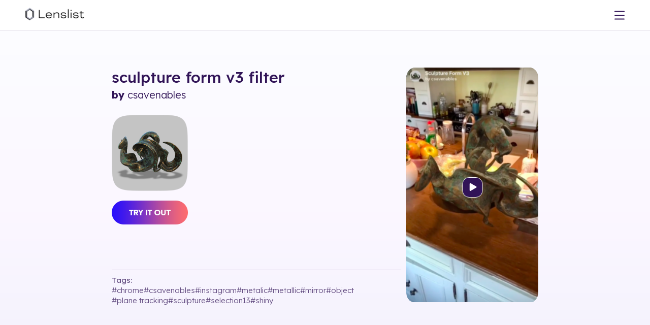

--- FILE ---
content_type: text/html; charset=utf-8
request_url: https://lenslist.co/sculpture-form-v3
body_size: 14367
content:
<!DOCTYPE html><html lang="en"><head><meta charSet="utf-8"/><meta name="viewport" content="width=device-width, initial-scale=1"/><link rel="preload" as="image" imageSrcSet="/_next/image?url=https%3A%2F%2Fmedia.lenslist.co%2Fimages%2FLogo.png&amp;w=256&amp;q=90 1x, /_next/image?url=https%3A%2F%2Fmedia.lenslist.co%2Fimages%2FLogo.png&amp;w=384&amp;q=90 2x"/><link rel="stylesheet" href="/_next/static/chunks/bb9d337e2b2f9d10.css" data-precedence="next"/><link rel="stylesheet" href="/_next/static/chunks/912b7d1efd341b2e.css" data-precedence="next"/><link rel="preload" as="script" fetchPriority="low" href="/_next/static/chunks/7a0a31b0bb154d05.js"/><script src="/_next/static/chunks/0eaa12c352a94ffa.js" async=""></script><script src="/_next/static/chunks/249261e921aeebba.js" async=""></script><script src="/_next/static/chunks/61b45cf141b411b5.js" async=""></script><script src="/_next/static/chunks/236f7e5abd6f09ff.js" async=""></script><script src="/_next/static/chunks/turbopack-cd753a900b4b1d34.js" async=""></script><script src="/_next/static/chunks/a9f5430ee927ebd7.js" async=""></script><script src="/_next/static/chunks/ff1a16fafef87110.js" async=""></script><script src="/_next/static/chunks/7340adf74ff47ec0.js" async=""></script><script src="/_next/static/chunks/eb838775c4726041.js" async=""></script><script src="/_next/static/chunks/19c087905a351dfb.js" async=""></script><link rel="preload" href="https://www.googletagmanager.com/gtag/js?id=G-9RRBPVVB6W" as="script"/><meta name="facebook-domain-verification" content="ey0p6mdabfwlckmkal51qzyjnxkbho"/><title>Sculpture Form V3 Filter</title><meta name="description" content="Lenslist, the AR Marketing Platform offers tools and solutions for Ideation, Development, and Consulting. Home of AR Challenges."/><link rel="manifest" href="/manifest.webmanifest"/><link rel="canonical" href="https://lenslist.co"/><meta property="og:title" content="Sculpture Form V3 Filter"/><meta property="og:description" content="Lenslist, the AR Marketing Platform offers tools and solutions for Ideation, Development, and Consulting. Home of AR Challenges."/><meta property="og:url" content="https://lenslist.co/sculpture-form-v3"/><meta property="og:image" content="https://lenslist.co/main.png"/><meta name="twitter:card" content="summary_large_image"/><meta name="twitter:title" content="Sculpture Form V3 Filter"/><meta name="twitter:description" content="Lenslist, the AR Marketing Platform offers tools and solutions for Ideation, Development, and Consulting. Home of AR Challenges."/><meta name="twitter:image" content="https://lenslist.co/main.png"/><meta name="next-size-adjust" content=""/><script>(self.__next_s=self.__next_s||[]).push([0,{"children":"\n            !function(f,b,e,v,n,t,s)\n            {if(f.fbq)return;n=f.fbq=function(){n.callMethod?\n            n.callMethod.apply(n,arguments):n.queue.push(arguments)};\n            if(!f._fbq)f._fbq=n;n.push=n;n.loaded=!0;n.version='2.0';\n            n.queue=[];t=b.createElement(e);t.async=!0;\n            t.src=v;s=b.getElementsByTagName(e)[0];\n            s.parentNode.insertBefore(t,s)}(window, document,'script',\n            'https://connect.facebook.net/en_US/fbevents.js');\n            fbq('init', '2393433407788213');\n            fbq('track', 'PageView');\n          ","id":"meta-pixel-init"}])</script><noscript><img height="1" width="1" style="display:none" src="https://www.facebook.com/tr?id=2393433407788213&amp;ev=PageView&amp;noscript=1" alt=""/></noscript><script src="/_next/static/chunks/a6dad97d9634a72d.js" noModule=""></script></head><body><div hidden=""><!--$--><!--/$--></div><header class=""><div class="before-background"></div><div id="logo"><a href="/"><img alt="Lenslist logo" width="147" height="35" decoding="async" data-nimg="1" style="color:transparent" srcSet="/_next/image?url=https%3A%2F%2Fmedia.lenslist.co%2Fimages%2FLogo.png&amp;w=256&amp;q=90 1x, /_next/image?url=https%3A%2F%2Fmedia.lenslist.co%2Fimages%2FLogo.png&amp;w=384&amp;q=90 2x" src="/_next/image?url=https%3A%2F%2Fmedia.lenslist.co%2Fimages%2FLogo.png&amp;w=384&amp;q=90"/></a></div><nav id="main" class=""><div class="close-button"><svg xmlns="http://www.w3.org/2000/svg" width="35" height="35" viewBox="0 0 35 35" fill="none"><rect width="35" height="35" rx="17.5" fill="white"></rect><path fill-rule="evenodd" clip-rule="evenodd" d="M15.5857 17.1423L9.22188 23.5061L10.6361 24.9204L17 18.5565L23.3639 24.9204L24.7781 23.5062L18.4142 17.1423L24.7782 10.7782L23.364 9.36401L17 15.7281L10.6359 9.36406L9.22173 10.7783L15.5857 17.1423Z" fill="#311457"></path></svg></div><div><div><a style="pointer-events:all;z-index:2" href="/ar-brainstormer">Ideation</a><div class="toOpen " style="z-index:1"><svg xmlns="http://www.w3.org/2000/svg" width="8" height="6" viewBox="0 0 8 6" fill="none" style="pointer-events:none"><path d="M6.50967 0.974125L2.97414 4.50966L3.99998 5.5355L7.53552 1.99997L6.50967 0.974125ZM1.49035 0.974125L0.464506 1.99997L3.99998 5.5355L5.02583 4.50966L1.49035 0.974125Z" fill="#311457"></path></svg></div><div class="hasNav "><nav><a href="/ar-brainstormer">AR Brainstormer</a><a href="/ar-search-engine">AR Search Engine</a></nav></div></div><div><a style="pointer-events:all;z-index:2" href="/development">Development</a></div><div><a style="pointer-events:all;z-index:2" href="/consulting">Consulting</a></div><div><a style="pointer-events:all;z-index:2" href="/ar-challenges">AR Challenges</a></div></div><div class="line"></div><div><div><a href="/about">About</a></div><div><a href="/for-creators">For Creators</a></div><div><a href="https://blog.lenslist.co">Blog</a></div><div><a href="/contact">Contact</a></div></div><div class="line"></div><div class="mobile-nav"><div><a href="https://search.lenslist.co/sign-in">Sign in</a></div><div><a href="https://search.lenslist.co/sign-up">Sign up</a></div></div></nav><nav id="buttons"><div id="mobile-burger"><svg xmlns="http://www.w3.org/2000/svg" width="20" height="20" viewBox="0 0 20 20" fill="none"><path d="M19.0602 1.51025H0.93985C0.420802 1.51025 0 1.93106 0 2.4501C0 2.96915 0.420802 3.38995 0.93985 3.38995H19.0602C19.5792 3.38995 20 2.96915 20 2.4501C20 1.93106 19.5792 1.51025 19.0602 1.51025Z" fill="#311457"></path><path d="M19.0602 9.06055H0.93985C0.420802 9.06055 0 9.48135 0 10.0004C0 10.5194 0.420802 10.9402 0.93985 10.9402H19.0602C19.5792 10.9402 20 10.5194 20 10.0004C20 9.48135 19.5792 9.06055 19.0602 9.06055Z" fill="#311457"></path><path d="M19.0602 16.6104H0.93985C0.420802 16.6104 0 17.0312 0 17.5502C0 18.0692 0.420802 18.4901 0.93985 18.4901H19.0602C19.5792 18.4901 20 18.0692 20 17.5502C20 17.0312 19.5792 16.6104 19.0602 16.6104Z" fill="#311457"></path></svg></div><a href="https://search.lenslist.co/sign-in"><div id="avk"><svg xmlns="http://www.w3.org/2000/svg" width="20" height="20" viewBox="0 0 20 20" fill="none"><path d="M18.1799 19.5737C18.0311 16.3893 16.2186 13.604 13.4597 12.2571C12.4625 12.9353 11.2762 13.3335 10.0009 13.3335C8.72547 13.3335 7.52986 12.9326 6.53046 12.2496C5.67011 12.6746 4.87289 13.2464 4.20961 13.9402C2.75849 15.4594 1.91904 17.4469 1.82008 19.5754C1.65543 19.7397 1.55903 19.8357 1.39439 20H0.426548C0.258488 19.817 0.168058 19.7183 0 19.5353C0.108768 16.9129 1.13675 14.4629 2.92271 12.5933C3.55528 11.9308 4.29108 11.3625 5.07976 10.8942C4.17505 9.74286 3.63078 8.27009 3.63078 6.66652C3.6312 2.99063 6.48908 0 10.0009 0C13.5126 0 16.3705 2.99063 16.3705 6.66652C16.3705 8.26607 15.8284 9.73527 14.9279 10.8853C17.9248 12.6513 19.8486 15.8888 20 19.5348L19.5735 20H18.6056C18.441 19.8348 18.3446 19.7388 18.1799 19.5737ZM10.0009 1.90491C7.49232 1.90491 5.45086 4.04107 5.45086 6.66696C5.45086 9.29286 7.4919 11.429 10.0009 11.429C12.5098 11.429 14.5508 9.29286 14.5508 6.66696C14.5508 4.04107 12.5098 1.90491 10.0009 1.90491Z" fill="white"></path></svg></div></a></nav></header><main id="ar-directory" class="background-gradient single"><div tabindex="0" id="lens-popup" class="single"><div class="arrow" id="left"></div><div id="pupup-box" class=""><div><div><h1 class="title"><a href="/sculpture-form-v3">sculpture form v3<!-- --> <!-- -->filter</a></h1><div class="content"><div><p><strong>by <a href="https://www.instagram.com/csavenables" target="_blank" rel="noopener noreferrer">csavenables</a></strong><br />
 </p>
<p> <a href="https://www.instagram.com/ar/787973642048334/" target="_blank" rel="noopener noreferrer"><img class="alignnone" src="https://lenslist.co/wp-content/uploads/2020/11/ig-8875icon.png" alt="" width="150" height="150" /></a></p>
<p><a href="https://www.instagram.com/ar/787973642048334/" target="_blank" rel="noopener noreferrer"><img class="alignnone wp-image-30316 size-full" src="https://lenslist.co/wp-content/uploads/2019/08/TRY-IT-OUT-button.png" alt="" width="150" height="47" /></a></p>


<!-- Dodaj tagi: selection13--></div><div class="tags"><div>Tags:</div><div><a href="/tag/chrome">#<!-- -->chrome</a><a href="/tag/csavenables">#<!-- -->csavenables</a><a href="/tag/instagram">#<!-- -->instagram</a><a href="/tag/metalic">#<!-- -->metalic</a><a href="/tag/Metallic">#<!-- -->Metallic</a><a href="/tag/mirror">#<!-- -->mirror</a><a href="/tag/Object">#<!-- -->Object</a><a href="/tag/plane-tracking">#<!-- -->plane tracking</a><a href="/tag/Sculpture">#<!-- -->Sculpture</a><a href="/tag/selection13">#<!-- -->selection13</a><a href="/tag/shiny">#<!-- -->shiny</a></div></div></div></div><div><video poster="https://media.lenslist.co/wp-content/uploads/2020/11/ig-8875.png" loop="" playsInline="" autoPlay="" class="loading before playing"><source src="https://lenslist.co/wp-content/uploads/2020/11/ig-8875.mov" type="video/mp4"/></video><div class="control"><svg width="41" height="40" viewBox="0 0 41 40" fill="none" xmlns="http://www.w3.org/2000/svg" style="opacity:1"><rect x="1" y="0.5" width="39" height="39" rx="12.8333" fill="#311457"></rect><rect x="1" y="0.5" width="39" height="39" rx="12.8333" stroke="white"></rect><path d="M27.833 18.1783C28.7219 18.6915 28.7219 19.9745 27.833 20.4877L16.833 26.8386C15.9441 27.3518 14.833 26.7103 14.833 25.6839L14.833 12.9822C14.833 11.9558 15.9441 11.3143 16.833 11.8275L27.833 18.1783Z" fill="white"></path></svg></div></div></div></div><div class="arrow" id="right"></div></div><section id="pricing" class="pricing"><section><div class="title">Pricing</div><div id="pricing-options"><article><section class="type"><div>FREE</div><div>$0</div><div class="type-switch"></div></section><section class="for"><div>Plan with limited search capabilities.</div></section><section class="howto"><a href="https://search.lenslist.co/sign-up/"><button class="button semi">Try for free</button></a></section><section class="feat accordion"><div class="item"><div class="top"><div class="name">AR Brainstormer (AI)</div><div class="plate orange">10 CREDITS</div></div></div><div class="item opens"><input type="checkbox" class="hidden"/><div class="top"><div class="name">Search</div><div class="plate orange">LIMITED</div></div><div class="content"><label class="act"><div><svg xmlns="http://www.w3.org/2000/svg" width="10" height="10" viewBox="0 0 10 10" fill="none"><path d="M2.04233 7.20901L6.20901 3.04233L5.00004 1.83335L0.833354 6.00003L2.04233 7.20901ZM7.95768 7.20901L9.16665 6.00003L5.00004 1.83335L3.79106 3.04233L7.95768 7.20901Z" fill="#311457"></path></svg></div></label><div class="yes">Platform</div><div class="no">Industry</div><div class="no">Solution</div><div class="no">500+ tags</div></div></div><div class="item"><div class="top"><div class="name">Case Studies</div><div class="plate orange">LIMITED</div></div></div></section></article><article class="sub"><div class="pre-typo recommended">Recommended plan</div><input type="checkbox" class="hidden" id="subscription-switch"/><section class="type"><div>Subscription</div><div><div>$99</div><div>$89</div></div><div class="type-switch"><div class="type-switch-desc"><div>per month billed monthly</div><div>per month billed annualy</div></div><label class="type-switch-container" for="subscription-switch" id="subscription-switch-button"><div>Monthly</div><div>Annually</div></label></div></section><section class="for"><div>Perfect for agencies and brands regularly working on AR projects.</div></section><section class="howto"><a href="https://search.lenslist.co/sign-up/"><button class="button semi">Subscribe</button></a></section><section class="feat accordion"><div class="item"><div class="top"><div class="name">AR Brainstormer (AI)</div><div class="plate">UNLIMITED</div></div></div><div class="item"><input type="checkbox" class="hidden"/><div class="top"><div class="name">Search</div><div class="plate">Advanced</div></div><div class="content"><label class="act"><div><svg xmlns="http://www.w3.org/2000/svg" width="10" height="10" viewBox="0 0 10 10" fill="none"><path d="M2.04233 7.20901L6.20901 3.04233L5.00004 1.83335L0.833354 6.00003L2.04233 7.20901ZM7.95768 7.20901L9.16665 6.00003L5.00004 1.83335L3.79106 3.04233L7.95768 7.20901Z" fill="#311457"></path></svg></div></label><div class="yes">Platform</div><div class="yes">Industry</div><div class="yes">Solution</div><div class="yes">500+ tags</div></div></div><div class="item"><div class="top"><div class="name">Case Studies</div><div class="plate">UNLIMITED</div></div></div><div class="item"><div class="top"><div class="name">Moodboards</div><div class="plate"><svg width="21" height="20" viewBox="0 0 21 20" fill="none" xmlns="http://www.w3.org/2000/svg"><path d="M0.5 5C0.5 2.23858 2.73858 0 5.5 0H15.5C18.2614 0 20.5 2.23858 20.5 5V15C20.5 17.7614 18.2614 20 15.5 20H5.5C2.73858 20 0.5 17.7614 0.5 15V5Z" fill="#08AA6C"></path><path d="M4.41187 9.24169L9.48182 14.3116L16.5882 7.20522L15.0715 5.68848L9.31212 11.4479L5.7589 7.89465L4.41187 9.24169Z" fill="white"></path></svg></div></div></div></section></article><article><input type="checkbox" class="hidden" id="one-time-switch"/><section class="type"><div>ONE-TIME</div><div><div>$9</div><div>$49</div></div><div class="type-switch"><label class="type-switch-container" for="one-time-switch" id="one-time-switch-button"><div>1 day</div><div>7 days</div></label></div></section><section class="for"><div>Perfect for agencies or brands doing research for one specific project.</div></section><section class="howto"><a href="https://search.lenslist.co/sign-up/"><button class="button semi">Get access</button></a></section><section class="feat accordion"><div class="item"><div class="top"><div class="name">AR Brainstormer (AI)</div><div class="plate">UNLIMITED</div></div></div><div class="item"><input type="checkbox" class="hidden"/><div class="top"><div class="name">Search</div><div class="plate">Advanced</div></div><div class="content"><label class="act"><div><svg xmlns="http://www.w3.org/2000/svg" width="10" height="10" viewBox="0 0 10 10" fill="none"><path d="M2.04233 7.20901L6.20901 3.04233L5.00004 1.83335L0.833354 6.00003L2.04233 7.20901ZM7.95768 7.20901L9.16665 6.00003L5.00004 1.83335L3.79106 3.04233L7.95768 7.20901Z" fill="#311457"></path></svg></div></label><div class="yes">Platform</div><div class="yes">Industry</div><div class="yes">Solution</div><div class="yes">500+ tags</div></div></div><div class="item"><div class="top"><div class="name">Case Studies</div><div class="plate">UNLIMITED</div></div></div></section></article></div></section><section id="other">If you prefer to make a purchase based on an invoice, and without using your credit card –<!-- --> <div class="u bold">contact us.</div></section><section id="free-trial"><div class="sub-title fW-500 lH-30" style="font-size:25px">Free trial</div><button type="button" class="semi button"><div>Contact us to request a FREE trial</div></button></section></section><section id="further-assistance"><div class="title" style="margin-bottom:20px">Need Further Assistance?</div><div class="flex-center gap-60 flex-wrap"><div class="flex-center-start gap-20" style="max-width:440px"><div class="image-cover"><img alt="development" loading="lazy" width="200" height="200" decoding="async" data-nimg="1" style="color:transparent" srcSet="/_next/image?url=https%3A%2F%2Fmedia.lenslist.co%2Fimages%2Flayouts%2Fsearch%2Fdevelopment.png&amp;w=256&amp;q=90 1x, /_next/image?url=https%3A%2F%2Fmedia.lenslist.co%2Fimages%2Flayouts%2Fsearch%2Fdevelopment.png&amp;w=640&amp;q=90 2x" src="/_next/image?url=https%3A%2F%2Fmedia.lenslist.co%2Fimages%2Flayouts%2Fsearch%2Fdevelopment.png&amp;w=640&amp;q=90"/></div><div><div class="sub-title fW-500 left">Development</div><div>Once you’re done with the ideation process,<!-- --> <b>know the cost and time needed for the project,</b> the next step is to find the right person for the job! Send us your brief to match your project with the best-fitting creator or creative studio, or go straight to our Creators Marketplace to post a job offer or search for yourself.</div><div class="flex-start gap-20" style="margin-top:20px"><a><button type="button" class="semi button"><div>Send brief</div></button></a><a href="/development"><button type="button" class="semi color-revers button"><div>Learn more</div></button></a></div></div></div><div class="flex-center-start gap-20" style="max-width:440px"><div class="image-cover"><img alt="consulting" loading="lazy" width="200" height="200" decoding="async" data-nimg="1" style="color:transparent" srcSet="/_next/image?url=https%3A%2F%2Fmedia.lenslist.co%2Fimages%2Flayouts%2Fsearch%2Fconsulting.png&amp;w=256&amp;q=90 1x, /_next/image?url=https%3A%2F%2Fmedia.lenslist.co%2Fimages%2Flayouts%2Fsearch%2Fconsulting.png&amp;w=640&amp;q=90 2x" src="/_next/image?url=https%3A%2F%2Fmedia.lenslist.co%2Fimages%2Flayouts%2Fsearch%2Fconsulting.png&amp;w=640&amp;q=90"/></div><div><div class="sub-title fW-500 left">Consulting</div><div>If you need help deciding on the best project idea, match your goals and creative brief with the right AR filter format or you want to take full advantage of including AR in your marketing campaign and maximize your results – we’re ready to assist you every step of the way.</div><div class="flex-start gap-20" style="margin-top:20px"><a href="#contact-us"><button type="button" class="semi button"><div>Contact us</div></button></a><a href="/consulting"><button type="button" class="semi color-revers button"><div>Learn more</div></button></a></div></div></div></div></section><section id="contact-us"><form><div class="title ">Contact Us</div><div class=" input-container"><label for="full-name">Full name</label><input type="text" id="full-name" required="" name="full-name"/></div><div class=" input-container"><label for="email">Email</label><input type="email" id="email" required="" name="email"/></div><div class="select-module-scss-module__uvD4WG__custom_select"><label for="subject">Subject</label><input type="hidden" required="" aria-hidden="true" name="subject" value="General inquiry"/><div class="select-module-scss-module__uvD4WG__selected" role="combobox" aria-expanded="false" aria-controls="subject-listbox" aria-haspopup="listbox" aria-invalid="false" aria-required="true"><input type="text" required="" id="subject" readOnly="" class="select-module-scss-module__uvD4WG__input_in_select" placeholder="Select option" aria-label="Subject" autoComplete="off" aria-invalid="false" value="General inquiry"/><div class="select-module-scss-module__uvD4WG__flex_center" role="button" aria-label="Toggle dropdown" tabindex="0"><svg width="15" height="10" viewBox="0 0 15 10" fill="none" aria-hidden="true"><path d="M12.0904 0.0195397L5.01932 7.09061L7.07101 9.1423L14.1421 2.07123L12.0904 0.0195397ZM2.05175 0.0195395L5.719e-05 2.07123L7.07101 9.1423L9.1227 7.09061L2.05175 0.0195395Z" fill="#311457"></path></svg></div></div></div><div class="textarea-container" data-disabled="false"><label for="message">Message</label><textarea name="message" style="min-height:150px" required=""></textarea></div><div class=" checkbox-item" style="justify-content:center"><input type="checkbox" id="terms-terms" required="" name="terms" value="terms"/><label for="terms-terms">I have read Privacy Policy and I accept its provisions.</label></div><button type="submit" class="semi button"><div>Send</div></button></form></section><section id="partners"><h4>Our partners</h4><div><img alt="Logo0" loading="lazy" width="200" height="50" decoding="async" data-nimg="1" style="color:transparent" src="https://media.lenslist.co/images/layouts/main/partners/partners/01_MetaLogo.svg"/><img alt="Logo1" loading="lazy" width="200" height="50" decoding="async" data-nimg="1" style="color:transparent" src="https://media.lenslist.co/images/layouts/main/partners/partners/02_NianticLogo.svg"/><img alt="Logo2" loading="lazy" width="200" height="50" decoding="async" data-nimg="1" style="color:transparent" src="https://media.lenslist.co/images/layouts/main/partners/partners/03_SnapchatLogo.svg"/><img alt="Logo3" loading="lazy" width="200" height="50" decoding="async" data-nimg="1" style="color:transparent" src="https://media.lenslist.co/images/layouts/main/partners/partners/04_TikTokLogo.svg"/><img alt="Logo4" loading="lazy" width="200" height="50" decoding="async" data-nimg="1" style="color:transparent" src="https://media.lenslist.co/images/layouts/main/partners/partners/05_8thWallLogo.svg"/></div><h4>We worked with</h4><div><img alt="Logo0" loading="lazy" width="200" height="50" decoding="async" data-nimg="1" style="color:transparent" src="https://media.lenslist.co/images/layouts/main/partners/work/01_NetflixLogo.svg"/><img alt="Logo1" loading="lazy" width="200" height="50" decoding="async" data-nimg="1" style="color:transparent" src="https://media.lenslist.co/images/layouts/main/partners/work/02_CalvinKleinLogo.svg"/><img alt="Logo2" loading="lazy" width="200" height="50" decoding="async" data-nimg="1" style="color:transparent" src="https://media.lenslist.co/images/layouts/main/partners/work/03_VersaceLogo.svg"/><img alt="Logo3" loading="lazy" width="200" height="50" decoding="async" data-nimg="1" style="color:transparent" src="https://media.lenslist.co/images/layouts/main/partners/work/04_FendiLogo.svg"/><img alt="Logo4" loading="lazy" width="200" height="50" decoding="async" data-nimg="1" style="color:transparent" src="https://media.lenslist.co/images/layouts/main/partners/work/06_UniversalLogo.svg"/><img alt="Logo5" loading="lazy" width="200" height="50" decoding="async" data-nimg="1" style="color:transparent" src="https://media.lenslist.co/images/layouts/main/partners/work/05_LogoShutterstock.svg"/><img alt="Logo6" loading="lazy" width="200" height="50" decoding="async" data-nimg="1" style="color:transparent" src="https://media.lenslist.co/images/layouts/main/partners/work/07_SonyMusicLogo.svg"/></div><h4>We were featured in</h4><div><img alt="Logo0" loading="lazy" width="200" height="50" decoding="async" data-nimg="1" style="color:transparent" src="https://media.lenslist.co/images/layouts/main/partners/featured/01_VogueBusinessLogo.svg"/><img alt="Logo1" loading="lazy" width="200" height="50" decoding="async" data-nimg="1" style="color:transparent" src="https://media.lenslist.co/images/layouts/main/partners/featured/02_WiredLogo.svg"/><img alt="Logo2" loading="lazy" width="200" height="50" decoding="async" data-nimg="1" style="color:transparent" src="https://media.lenslist.co/images/layouts/main/partners/featured/03_EngadgetLogo.svg"/><img alt="Logo3" loading="lazy" width="200" height="50" decoding="async" data-nimg="1" style="color:transparent" src="https://media.lenslist.co/images/layouts/main/partners/featured/04_IMGLogo.svg"/><img alt="Logo4" loading="lazy" width="200" height="50" decoding="async" data-nimg="1" style="color:transparent" src="https://media.lenslist.co/images/layouts/main/partners/featured/05_MashableLogo.svg"/></div></section><div id="seo"><div><h3 class="fW-500">sculpture form v3<!-- --> filter camera</h3>This is new augmented reality filter<!-- --> <!-- -->sculpture form v3<!-- --> belonging to Instagram AR Filters. This AR Filter has the number <!-- -->125288<!-- -->. It comes from our AR Face Filters and has interactive elements. If you want to own AR Filter feel free to contact us!</div></div></main><!--$--><!--/$--><footer><section><div>© Lenslist.co 2023</div><div><a href="/cdn-cgi/l/email-protection#c9a0a7afa689a5aca7baa5a0babde7aaa6"><span class="__cf_email__" data-cfemail="b7ded9d1d8f7dbd2d9c4dbdec4c399d4d8">[email&#160;protected]</span></a><a style="flex:0 0 auto" href="https://media.lenslist.co/wp-content/uploads/2023/10/Lenslist-Platform-Privacy-Policy.pdf">privacy policy</a><div class="social-icons"><a href="https://www.instagram.com/lens.list/" target="_blank" aria-label="Visit Lenslist Instagram" rel="noopener noreferrer"><svg xmlns="http://www.w3.org/2000/svg" width="28" height="28" viewBox="0 0 28 28" fill="none"><path fill-rule="evenodd" clip-rule="evenodd" d="M14.0016 0C17.2839 0 17.8566 0.00932673 19.4062 0.0797579C20.7972 0.142072 21.8655 0.356826 22.8793 0.750478C23.9013 1.14772 24.7329 1.68185 25.5265 2.47546C26.3191 3.26914 26.8519 4.09903 27.2505 5.12249C27.6432 6.13258 27.8578 7.20123 27.9213 8.59498C27.991 10.1284 28 10.6958 28 14C28 17.3037 27.991 17.8701 27.9213 19.4043C27.859 20.7965 27.6441 21.8651 27.2503 22.878C26.8515 23.9021 26.3183 24.7328 25.5255 25.5256C24.7318 26.3181 23.9019 26.8509 22.8784 27.2495C21.8682 27.6422 20.7996 27.8568 19.4065 27.9202C17.8762 27.9909 17.3109 28 14.0005 28C10.7186 28 10.147 27.9907 8.59522 27.9202C7.20205 27.8568 6.13472 27.6425 5.12259 27.2494C4.09828 26.851 3.26809 26.318 2.47558 25.5256C1.68167 24.7328 1.14812 23.9016 0.750558 22.8775C0.3578 21.8674 0.143242 20.7988 0.0798254 19.4058C0.00911915 17.8758 0 17.3096 0 14C0 10.6904 0.00911914 10.1242 0.0797939 8.59491C0.143242 7.20123 0.3578 6.13258 0.750216 5.12337C1.1469 4.10031 1.6809 3.26908 2.47558 2.47443C3.27044 1.68076 4.10141 1.14698 5.1227 0.750521C6.13274 0.357813 7.20133 0.143269 8.5949 0.0798054C10.1261 0.00910205 10.6915 0 14.0016 0ZM8.6407 1.07876L8.68617 2.07772C7.50326 2.13157 6.64831 2.30321 5.84696 2.61478C5.07963 2.91265 4.4842 3.29513 3.88925 3.88919C3.29496 4.48345 2.91271 5.07848 2.6146 5.8473C2.30322 6.64811 2.13157 7.50301 2.07769 8.68655C2.00867 10.18 2 10.7185 2 14C2 17.2815 2.00867 17.82 2.07772 19.3141C2.13157 20.497 2.30322 21.3519 2.61479 22.1532C2.91366 22.923 3.2955 23.518 3.88925 24.1108C4.4825 24.704 5.07715 25.0858 5.84705 25.3853C6.64983 25.697 7.50368 25.8685 8.68607 25.9223C10.2023 25.9911 10.7463 26 14.0005 26C17.2827 26 17.8204 25.9913 19.3149 25.9223C20.4978 25.8684 21.3527 25.6968 22.1531 25.3856C22.9229 25.0858 23.5179 24.7038 24.1118 24.1108C24.7044 23.5183 25.0865 22.9229 25.3864 22.1527C25.6987 21.3497 25.8704 20.4953 25.9233 19.3142C25.9914 17.8151 26 17.2761 26 14C26 10.7235 25.9914 10.1834 25.9233 8.68587C25.8695 7.50301 25.6978 6.64811 25.3866 5.8478C25.0869 5.07806 24.7048 4.48307 24.1118 3.88919C23.5184 3.29578 22.9225 2.91304 22.155 2.61474C21.3505 2.30232 20.4962 2.13059 19.316 2.07772C17.8013 2.00888 17.2562 2 14.0016 2C10.7194 2 10.1819 2.00866 8.68682 2.07769L8.6407 1.07876ZM8.40591 14H9.40591C9.40591 16.5375 11.4629 18.5944 14.0006 18.5944C16.5382 18.5944 18.5952 16.5375 18.5952 14C18.5952 11.4625 16.5382 9.40557 14.0006 9.40557C11.4629 9.40557 9.40591 11.4625 9.40591 14H8.40591ZM8.40591 14H7.40591C7.40591 10.3579 10.3583 7.40557 14.0006 7.40557C17.6428 7.40557 20.5952 10.3579 20.5952 14C20.5952 17.6421 17.6428 20.5944 14.0006 20.5944C10.3583 20.5944 7.40591 17.6421 7.40591 14H8.40591ZM19.3718 7.52637H18.3718C18.3718 6.36527 19.3133 5.42424 20.4747 5.42424C21.6361 5.42424 22.5776 6.36527 22.5776 7.52637C22.5776 8.68724 21.6356 9.62923 20.4747 9.62923C19.3132 9.62923 18.3718 8.68739 18.3718 7.52637H19.3718Z" fill="white"></path><mask id="mask0_2844_22079" style="mask-type:luminance" maskUnits="userSpaceOnUse" x="0" y="0" width="28" height="28"><path fill-rule="evenodd" clip-rule="evenodd" d="M14.0016 0C17.2839 0 17.8566 0.00932673 19.4062 0.0797579C20.7972 0.142072 21.8655 0.356826 22.8793 0.750478C23.9013 1.14772 24.7329 1.68185 25.5265 2.47546C26.3191 3.26914 26.8519 4.09903 27.2505 5.12249C27.6432 6.13258 27.8578 7.20123 27.9213 8.59498C27.991 10.1284 28 10.6958 28 14C28 17.3037 27.991 17.8701 27.9213 19.4043C27.859 20.7965 27.6441 21.8651 27.2503 22.878C26.8515 23.9021 26.3183 24.7328 25.5255 25.5256C24.7318 26.3181 23.9019 26.8509 22.8784 27.2495C21.8682 27.6422 20.7996 27.8568 19.4065 27.9202C17.8762 27.9909 17.3109 28 14.0005 28C10.7186 28 10.147 27.9907 8.59522 27.9202C7.20205 27.8568 6.13472 27.6425 5.12259 27.2494C4.09828 26.851 3.26809 26.318 2.47558 25.5256C1.68167 24.7328 1.14812 23.9016 0.750558 22.8775C0.3578 21.8674 0.143242 20.7988 0.0798254 19.4058C0.00911915 17.8758 0 17.3096 0 14C0 10.6904 0.00911914 10.1242 0.0797939 8.59491C0.143242 7.20123 0.3578 6.13258 0.750216 5.12337C1.1469 4.10031 1.6809 3.26908 2.47558 2.47443C3.27044 1.68076 4.10141 1.14698 5.1227 0.750521C6.13274 0.357813 7.20133 0.143269 8.5949 0.0798054C10.1261 0.00910205 10.6915 0 14.0016 0ZM8.6407 1.07876L8.68617 2.07772C7.50326 2.13157 6.64831 2.30321 5.84696 2.61478C5.07963 2.91265 4.4842 3.29513 3.88925 3.88919C3.29496 4.48345 2.91271 5.07848 2.6146 5.8473C2.30322 6.64811 2.13157 7.50301 2.07769 8.68655C2.00867 10.18 2 10.7185 2 14C2 17.2815 2.00867 17.82 2.07772 19.3141C2.13157 20.497 2.30322 21.3519 2.61479 22.1532C2.91366 22.923 3.2955 23.518 3.88925 24.1108C4.4825 24.704 5.07715 25.0858 5.84705 25.3853C6.64983 25.697 7.50368 25.8685 8.68607 25.9223C10.2023 25.9911 10.7463 26 14.0005 26C17.2827 26 17.8204 25.9913 19.3149 25.9223C20.4978 25.8684 21.3527 25.6968 22.1531 25.3856C22.9229 25.0858 23.5179 24.7038 24.1118 24.1108C24.7044 23.5183 25.0865 22.9229 25.3864 22.1527C25.6987 21.3497 25.8704 20.4953 25.9233 19.3142C25.9914 17.8151 26 17.2761 26 14C26 10.7235 25.9914 10.1834 25.9233 8.68587C25.8695 7.50301 25.6978 6.64811 25.3866 5.8478C25.0869 5.07806 24.7048 4.48307 24.1118 3.88919C23.5184 3.29578 22.9225 2.91304 22.155 2.61474C21.3505 2.30232 20.4962 2.13059 19.316 2.07772C17.8013 2.00888 17.2562 2 14.0016 2C10.7194 2 10.1819 2.00866 8.68682 2.07769L8.6407 1.07876ZM8.40591 14H9.40591C9.40591 16.5375 11.4629 18.5944 14.0006 18.5944C16.5382 18.5944 18.5952 16.5375 18.5952 14C18.5952 11.4625 16.5382 9.40557 14.0006 9.40557C11.4629 9.40557 9.40591 11.4625 9.40591 14H8.40591ZM8.40591 14H7.40591C7.40591 10.3579 10.3583 7.40557 14.0006 7.40557C17.6428 7.40557 20.5952 10.3579 20.5952 14C20.5952 17.6421 17.6428 20.5944 14.0006 20.5944C10.3583 20.5944 7.40591 17.6421 7.40591 14H8.40591ZM19.3718 7.52637H18.3718C18.3718 6.36527 19.3133 5.42424 20.4747 5.42424C21.6361 5.42424 22.5776 6.36527 22.5776 7.52637C22.5776 8.68724 21.6356 9.62923 20.4747 9.62923C19.3132 9.62923 18.3718 8.68739 18.3718 7.52637H19.3718Z" fill="white"></path></mask><g mask="url(#mask0_2844_22079)"></g></svg></a><a href="https://www.facebook.com/lenslist" target="_blank" rel="noopener noreferrer" aria-label="Visit Lenslist Facebook"><svg xmlns="http://www.w3.org/2000/svg" width="28" height="28" viewBox="0 0 28 28" fill="none" aria-hidden="true"><path fill-rule="evenodd" clip-rule="evenodd" d="M14 28C6.26801 28 0 21.732 0 14C0 6.26801 6.26801 0 14 0C21.732 0 28 6.26801 28 14C28 21.732 21.732 28 14 28ZM14 26C20.6274 26 26 20.6274 26 14C26 7.37258 20.6274 2 14 2C7.37258 2 2 7.37258 2 14C2 20.6274 7.37258 26 14 26ZM15.1548 21.6364H12.051V14.3173H10.5V11.7953H12.051V10.2813C12.051 8.22401 12.9263 7 15.4147 7H17.4858V9.52284H16.1913C15.2226 9.52284 15.1586 9.87526 15.1586 10.533L15.1543 11.7953H17.5L17.2255 14.3173H15.1543V21.6364H15.1548Z" fill="white"></path><mask id="mask0_2844_22092" style="mask-type:luminance" maskUnits="userSpaceOnUse" x="0" y="0" width="28" height="28"><path fill-rule="evenodd" clip-rule="evenodd" d="M14 28C6.26801 28 0 21.732 0 14C0 6.26801 6.26801 0 14 0C21.732 0 28 6.26801 28 14C28 21.732 21.732 28 14 28ZM14 26C20.6274 26 26 20.6274 26 14C26 7.37258 20.6274 2 14 2C7.37258 2 2 7.37258 2 14C2 20.6274 7.37258 26 14 26ZM15.1548 21.6364H12.051V14.3173H10.5V11.7953H12.051V10.2813C12.051 8.22401 12.9263 7 15.4147 7H17.4858V9.52284H16.1913C15.2226 9.52284 15.1586 9.87526 15.1586 10.533L15.1543 11.7953H17.5L17.2255 14.3173H15.1543V21.6364H15.1548Z" fill="white"></path></mask><g mask="url(#mask0_2844_22092)"></g></svg></a><a href="https://www.snapchat.com/add/lenslist.co" target="_blank" rel="noopener noreferrer" aria-label="Visit Lenslist Snapchat"><svg xmlns="http://www.w3.org/2000/svg" width="28" height="28" viewBox="0 0 28 28" fill="none" aria-hidden="true"><path fill-rule="evenodd" clip-rule="evenodd" d="M14 28C6.26801 28 0 21.732 0 14C0 6.26801 6.26801 0 14 0C21.732 0 28 6.26801 28 14C28 21.732 21.732 28 14 28ZM14 26C20.6274 26 26 20.6274 26 14C26 7.37258 20.6274 2 14 2C7.37258 2 2 7.37258 2 14C2 20.6274 7.37258 26 14 26ZM18.811 14.8192L20.8307 13.36C21.0926 13.1622 21.1975 12.825 21.0926 12.5184C20.9691 12.1568 20.5917 11.9398 20.2069 12.0109C19.8277 12.0813 19.1629 12.329 18.8029 12.3936C18.5329 12.4422 18.3063 12.2106 18.3504 11.9462C18.9469 8.41152 17.0035 6 14 6C10.9952 6 9.05124 8.4096 9.64959 11.9462C9.69428 12.2106 9.46897 12.4416 9.19897 12.3936C8.68193 12.3027 7.7931 12.0947 7.7931 12.0947C7.40828 12.0198 7.02655 12.2355 6.90179 12.5984C6.79814 12.903 6.90179 13.2384 7.16248 13.4355L9.18903 14.8192C9.33241 14.9274 9.38703 15.12 9.30945 15.28C8.61862 16.7136 7.16931 18.023 5 18.5715C5.1291 20.1869 7.40145 18.9638 7.7931 19.44C8.18476 19.9162 8.10345 20.72 8.10345 20.72H9.65517C10.8295 20.72 12.2881 22 14 22C15.7119 22 17.1705 20.72 18.3448 20.72H19.9102C19.9102 20.72 19.8152 19.9162 20.2069 19.44C20.5986 18.9638 22.9224 20.24 23 18.5715C20.8307 18.023 19.3814 16.7136 18.6906 15.28C18.613 15.12 18.6682 14.9274 18.811 14.8192Z" fill="white"></path><mask id="mask0_2844_22101" style="mask-type:luminance" maskUnits="userSpaceOnUse" x="0" y="0" width="28" height="28"><path fill-rule="evenodd" clip-rule="evenodd" d="M14 28C6.26801 28 0 21.732 0 14C0 6.26801 6.26801 0 14 0C21.732 0 28 6.26801 28 14C28 21.732 21.732 28 14 28ZM14 26C20.6274 26 26 20.6274 26 14C26 7.37258 20.6274 2 14 2C7.37258 2 2 7.37258 2 14C2 20.6274 7.37258 26 14 26ZM18.811 14.8192L20.8307 13.36C21.0926 13.1622 21.1975 12.825 21.0926 12.5184C20.9691 12.1568 20.5917 11.9398 20.2069 12.0109C19.8277 12.0813 19.1629 12.329 18.8029 12.3936C18.5329 12.4422 18.3063 12.2106 18.3504 11.9462C18.9469 8.41152 17.0035 6 14 6C10.9952 6 9.05124 8.4096 9.64959 11.9462C9.69428 12.2106 9.46897 12.4416 9.19897 12.3936C8.68193 12.3027 7.7931 12.0947 7.7931 12.0947C7.40828 12.0198 7.02655 12.2355 6.90179 12.5984C6.79814 12.903 6.90179 13.2384 7.16248 13.4355L9.18903 14.8192C9.33241 14.9274 9.38703 15.12 9.30945 15.28C8.61862 16.7136 7.16931 18.023 5 18.5715C5.1291 20.1869 7.40145 18.9638 7.7931 19.44C8.18476 19.9162 8.10345 20.72 8.10345 20.72H9.65517C10.8295 20.72 12.2881 22 14 22C15.7119 22 17.1705 20.72 18.3448 20.72H19.9102C19.9102 20.72 19.8152 19.9162 20.2069 19.44C20.5986 18.9638 22.9224 20.24 23 18.5715C20.8307 18.023 19.3814 16.7136 18.6906 15.28C18.613 15.12 18.6682 14.9274 18.811 14.8192Z" fill="white"></path></mask><g mask="url(#mask0_2844_22101)"></g></svg></a><a href="https://www.tiktok.com/@lenslist" target="_blank" rel="noopener noreferrer" aria-label="Visit Lenslist TikTok"><svg xmlns="http://www.w3.org/2000/svg" width="28" height="28" viewBox="0 0 28 28" fill="none" aria-hidden="true"><path fill-rule="evenodd" clip-rule="evenodd" d="M14 28C6.26801 28 0 21.732 0 14C0 6.26801 6.26801 0 14 0C21.732 0 28 6.26801 28 14C28 21.732 21.732 28 14 28ZM14 26C20.6274 26 26 20.6274 26 14C26 7.37258 20.6274 2 14 2C7.37258 2 2 7.37258 2 14C2 20.6274 7.37258 26 14 26ZM20.9977 12.8779C20.864 12.8914 20.7298 12.8985 20.5955 12.8991C19.1222 12.8993 17.7481 12.1277 16.9411 10.8469V17.8351C16.9411 20.6876 14.7157 23 11.9706 23C9.2254 23 7 20.6876 7 17.8351C7 14.9826 9.2254 12.6701 11.9706 12.6701C12.0743 12.6701 12.1758 12.6798 12.2778 12.6865V15.2317C12.1758 15.219 12.0755 15.1996 11.9706 15.1996C10.5695 15.1996 9.43369 16.3798 9.43369 17.8357C9.43369 19.2915 10.5695 20.4717 11.9706 20.4717C13.3719 20.4717 14.6094 19.3245 14.6094 17.8684L14.6339 6H16.9773C17.1982 8.18356 18.8926 9.88913 21 10.0492V12.8779" fill="white"></path><mask id="mask0_2844_22110" style="mask-type:luminance" maskUnits="userSpaceOnUse" x="0" y="0" width="28" height="28"><path fill-rule="evenodd" clip-rule="evenodd" d="M14 28C6.26801 28 0 21.732 0 14C0 6.26801 6.26801 0 14 0C21.732 0 28 6.26801 28 14C28 21.732 21.732 28 14 28ZM14 26C20.6274 26 26 20.6274 26 14C26 7.37258 20.6274 2 14 2C7.37258 2 2 7.37258 2 14C2 20.6274 7.37258 26 14 26ZM20.9977 12.8779C20.864 12.8914 20.7298 12.8985 20.5955 12.8991C19.1222 12.8993 17.7481 12.1277 16.9411 10.8469V17.8351C16.9411 20.6876 14.7157 23 11.9706 23C9.2254 23 7 20.6876 7 17.8351C7 14.9826 9.2254 12.6701 11.9706 12.6701C12.0743 12.6701 12.1758 12.6798 12.2778 12.6865V15.2317C12.1758 15.219 12.0755 15.1996 11.9706 15.1996C10.5695 15.1996 9.43369 16.3798 9.43369 17.8357C9.43369 19.2915 10.5695 20.4717 11.9706 20.4717C13.3719 20.4717 14.6094 19.3245 14.6094 17.8684L14.6339 6H16.9773C17.1982 8.18356 18.8926 9.88913 21 10.0492V12.8779" fill="white"></path></mask><g mask="url(#mask0_2844_22110)"></g></svg></a><a href="https://discord.gg/cWdXem7j8X" target="_blank" rel="noopener noreferrer" aria-label="Visit Lenslist Discord"><svg width="28" height="28" viewBox="0 0 28 28" fill="none" xmlns="http://www.w3.org/2000/svg" aria-hidden="true"><path fill-rule="evenodd" clip-rule="evenodd" d="M14 28C6.26801 28 0 21.732 0 14C0 6.26801 6.26801 0 14 0C21.732 0 28 6.26801 28 14C28 21.732 21.732 28 14 28ZM14 26C20.6274 26 26 20.6274 26 14C26 7.37258 20.6274 2 14 2C7.37258 2 2 7.37258 2 14C2 20.6274 7.37258 26 14 26Z" fill="white"></path><path d="M20.2477 8.17085C19.0825 7.6257 17.8367 7.2295 16.5342 7.00391C16.3742 7.29311 16.1873 7.68211 16.0585 7.99155C14.6739 7.78332 13.302 7.78332 11.9429 7.99155C11.814 7.68211 11.6229 7.29311 11.4615 7.00391C10.1576 7.2295 8.91032 7.62716 7.74514 8.17374C5.39498 11.7251 4.75789 15.1883 5.07644 18.6024C6.63519 19.7664 8.14581 20.4735 9.63093 20.9362C9.99762 20.4316 10.3247 19.8951 10.6064 19.3297C10.0698 19.1258 9.5559 18.8742 9.07031 18.5821C9.19913 18.4867 9.32514 18.3869 9.44689 18.2842C12.4086 19.6695 15.6267 19.6695 18.5531 18.2842C18.6762 18.3869 18.8022 18.4867 18.9296 18.5821C18.4426 18.8756 17.9273 19.1273 17.3907 19.3312C17.6724 19.8951 17.9981 20.433 18.3662 20.9377C19.8527 20.4749 21.3647 19.7678 22.9235 18.6024C23.2973 14.6446 22.285 11.2133 20.2477 8.17085ZM11.0099 16.5028C10.1208 16.5028 9.39166 15.6727 9.39166 14.662C9.39166 13.6512 10.1052 12.8198 11.0099 12.8198C11.9146 12.8198 12.6437 13.6498 12.6281 14.662C12.6295 15.6727 11.9146 16.5028 11.0099 16.5028ZM16.9901 16.5028C16.101 16.5028 15.3718 15.6727 15.3718 14.662C15.3718 13.6512 16.0854 12.8198 16.9901 12.8198C17.8947 12.8198 18.6238 13.6498 18.6083 14.662C18.6083 15.6727 17.8947 16.5028 16.9901 16.5028Z" fill="white"></path></svg></a><a href="https://www.facebook.com/groups/866453057512937" target="_blank" rel="noopener noreferrer" aria-label="Visit Lenslist Facebook Creators Group"><svg xmlns="http://www.w3.org/2000/svg" width="28" height="28" viewBox="0 0 28 28" fill="none" aria-hidden="true"><path fill-rule="evenodd" clip-rule="evenodd" d="M14 28C6.26801 28 0 21.732 0 14C0 6.26801 6.26801 0 14 0C21.732 0 28 6.26801 28 14C28 21.732 21.732 28 14 28ZM14 26C20.6274 26 26 20.6274 26 14C26 7.37258 20.6274 2 14 2C7.37258 2 2 7.37258 2 14C2 20.6274 7.37258 26 14 26ZM13.9166 7C14.422 7 14.9162 7.1574 15.3364 7.4523C15.7567 7.7472 16.0843 8.16634 16.2777 8.65674C16.4712 9.14714 16.5218 9.68676 16.4232 10.2074C16.3246 10.728 16.0812 11.2062 15.7237 11.5815C15.3663 11.9568 14.9109 12.2124 14.4152 12.316C13.9194 12.4195 13.4055 12.3664 12.9385 12.1633C12.4715 11.9601 12.0724 11.6162 11.7916 11.1748C11.5107 10.7335 11.3608 10.2146 11.3608 9.68378C11.3608 8.972 11.6301 8.28937 12.1094 7.78606C12.5887 7.28276 13.2387 7 13.9166 7ZM13.9734 13.7989C17.3766 13.7989 18.746 16.3799 18.746 18.0922C18.746 19.8044 16.4837 20 13.9734 20C11.463 20 9.20076 19.8046 9.20076 18.0922C9.20076 16.3797 10.686 13.7989 13.9734 13.7989ZM8.5762 14.3079C10.7604 14.3135 7.68613 15.7073 8.06681 17.9736C8.29273 19.3184 7.49892 19.2528 7.44035 19.2528C6.363 19.2528 5 18.7427 5 17.3772C5 17.0853 5.9549 14.3013 8.5762 14.3079ZM19.4238 14.3079C17.2396 14.3135 20.3139 15.7073 19.9331 17.9736C19.7072 19.3184 20.5011 19.2528 20.5597 19.2528C21.6369 19.2528 23 18.7427 23 17.3772C23 17.0853 22.0453 14.3013 19.4238 14.3079ZM8.21845 9.26631C8.60789 9.26632 8.98858 9.3876 9.31238 9.61482C9.63619 9.84203 9.88855 10.165 10.0376 10.5428C10.1866 10.9206 10.2256 11.3364 10.1496 11.7375C10.0736 12.1386 9.88605 12.507 9.61066 12.7962C9.33528 13.0853 8.98442 13.2823 8.60246 13.362C8.22049 13.4418 7.82458 13.4008 7.46479 13.2443C7.105 13.0878 6.79748 12.8228 6.58113 12.4827C6.36478 12.1427 6.24931 11.7429 6.24932 11.334C6.24933 11.0624 6.30027 10.7935 6.39924 10.5427C6.4982 10.2918 6.64325 10.0639 6.8261 9.87188C7.00895 9.67988 7.22602 9.52758 7.46492 9.42368C7.70382 9.31977 7.95987 9.2663 8.21845 9.26631ZM19.5772 9.26631C19.9666 9.26631 20.3473 9.38758 20.6712 9.61479C20.995 9.84199 21.2473 10.1649 21.3964 10.5428C21.5454 10.9206 21.5844 11.3363 21.5084 11.7374C21.4324 12.1385 21.2449 12.507 20.9695 12.7961C20.6941 13.0853 20.3433 13.2822 19.9613 13.362C19.5793 13.4418 19.1834 13.4008 18.8236 13.2443C18.4638 13.0878 18.1563 12.8228 17.94 12.4827C17.7236 12.1427 17.6081 11.7429 17.6081 11.334C17.6082 10.7856 17.8156 10.2597 18.1849 9.8719C18.5542 9.48415 19.055 9.26631 19.5772 9.26631Z" fill="white"></path></svg></a></div></div></section><section>Read our<!-- --> <a href="https://media.lenslist.co/wp-content/uploads/2025/04/Lenslist-Platform-Terms-of-Use_2025.pdf">Terms &amp; Conditions</a> <!-- -->and<!-- --> <a href="https://media.lenslist.co/wp-content/uploads/2023/10/Lenslist-Platform-Privacy-Policy.pdf">Privacy Policy</a> <!-- -->before purchase.</section><section class="last">If you&#x27;re here to learn about AR for educational purposes and don&#x27;t need to use our search engine, go to<!-- --> <a href="https://search.lenslist.co/sign-up">AR Directory</a>, where you can scroll through our database for free!</section></footer><!--$--><!--/$--><script data-cfasync="false" src="/cdn-cgi/scripts/5c5dd728/cloudflare-static/email-decode.min.js"></script><script src="/_next/static/chunks/7a0a31b0bb154d05.js" id="_R_" async=""></script><script>(self.__next_f=self.__next_f||[]).push([0])</script><script>self.__next_f.push([1,"1:\"$Sreact.fragment\"\n2:I[72358,[\"/_next/static/chunks/a9f5430ee927ebd7.js\"],\"MetaPixel\"]\n3:I[39756,[\"/_next/static/chunks/ff1a16fafef87110.js\",\"/_next/static/chunks/7340adf74ff47ec0.js\"],\"default\"]\n4:I[37457,[\"/_next/static/chunks/ff1a16fafef87110.js\",\"/_next/static/chunks/7340adf74ff47ec0.js\"],\"default\"]\n5:I[54576,[\"/_next/static/chunks/a9f5430ee927ebd7.js\"],\"GoogleAnalytics\"]\n6:I[58578,[\"/_next/static/chunks/a9f5430ee927ebd7.js\"],\"MetaPixelPageView\"]\n7:I[94371,[\"/_next/static/chunks/a9f5430ee927ebd7.js\",\"/_next/static/chunks/eb838775c4726041.js\"],\"default\"]\n8:I[22016,[\"/_next/static/chunks/a9f5430ee927ebd7.js\",\"/_next/static/chunks/eb838775c4726041.js\"],\"\"]\n16:I[68027,[\"/_next/static/chunks/ff1a16fafef87110.js\",\"/_next/static/chunks/7340adf74ff47ec0.js\"],\"default\"]\n1d:I[97367,[\"/_next/static/chunks/ff1a16fafef87110.js\",\"/_next/static/chunks/7340adf74ff47ec0.js\"],\"OutletBoundary\"]\n1e:\"$Sreact.suspense\"\n20:I[97367,[\"/_next/static/chunks/ff1a16fafef87110.js\",\"/_next/static/chunks/7340adf74ff47ec0.js\"],\"ViewportBoundary\"]\n22:I[97367,[\"/_next/static/chunks/ff1a16fafef87110.js\",\"/_next/static/chunks/7340adf74ff47ec0.js\"],\"MetadataBoundary\"]\n:HL[\"/_next/static/chunks/bb9d337e2b2f9d10.css\",\"style\"]\n:HL[\"/_next/static/media/ce62453a442c7f35-s.p.a9507876.woff2\",\"font\",{\"crossOrigin\":\"\",\"type\":\"font/woff2\"}]\n:HL[\"/_next/static/chunks/912b7d1efd341b2e.css\",\"style\"]\n9:Tb27,"])</script><script>self.__next_f.push([1,"M14.0016 0C17.2839 0 17.8566 0.00932673 19.4062 0.0797579C20.7972 0.142072 21.8655 0.356826 22.8793 0.750478C23.9013 1.14772 24.7329 1.68185 25.5265 2.47546C26.3191 3.26914 26.8519 4.09903 27.2505 5.12249C27.6432 6.13258 27.8578 7.20123 27.9213 8.59498C27.991 10.1284 28 10.6958 28 14C28 17.3037 27.991 17.8701 27.9213 19.4043C27.859 20.7965 27.6441 21.8651 27.2503 22.878C26.8515 23.9021 26.3183 24.7328 25.5255 25.5256C24.7318 26.3181 23.9019 26.8509 22.8784 27.2495C21.8682 27.6422 20.7996 27.8568 19.4065 27.9202C17.8762 27.9909 17.3109 28 14.0005 28C10.7186 28 10.147 27.9907 8.59522 27.9202C7.20205 27.8568 6.13472 27.6425 5.12259 27.2494C4.09828 26.851 3.26809 26.318 2.47558 25.5256C1.68167 24.7328 1.14812 23.9016 0.750558 22.8775C0.3578 21.8674 0.143242 20.7988 0.0798254 19.4058C0.00911915 17.8758 0 17.3096 0 14C0 10.6904 0.00911914 10.1242 0.0797939 8.59491C0.143242 7.20123 0.3578 6.13258 0.750216 5.12337C1.1469 4.10031 1.6809 3.26908 2.47558 2.47443C3.27044 1.68076 4.10141 1.14698 5.1227 0.750521C6.13274 0.357813 7.20133 0.143269 8.5949 0.0798054C10.1261 0.00910205 10.6915 0 14.0016 0ZM8.6407 1.07876L8.68617 2.07772C7.50326 2.13157 6.64831 2.30321 5.84696 2.61478C5.07963 2.91265 4.4842 3.29513 3.88925 3.88919C3.29496 4.48345 2.91271 5.07848 2.6146 5.8473C2.30322 6.64811 2.13157 7.50301 2.07769 8.68655C2.00867 10.18 2 10.7185 2 14C2 17.2815 2.00867 17.82 2.07772 19.3141C2.13157 20.497 2.30322 21.3519 2.61479 22.1532C2.91366 22.923 3.2955 23.518 3.88925 24.1108C4.4825 24.704 5.07715 25.0858 5.84705 25.3853C6.64983 25.697 7.50368 25.8685 8.68607 25.9223C10.2023 25.9911 10.7463 26 14.0005 26C17.2827 26 17.8204 25.9913 19.3149 25.9223C20.4978 25.8684 21.3527 25.6968 22.1531 25.3856C22.9229 25.0858 23.5179 24.7038 24.1118 24.1108C24.7044 23.5183 25.0865 22.9229 25.3864 22.1527C25.6987 21.3497 25.8704 20.4953 25.9233 19.3142C25.9914 17.8151 26 17.2761 26 14C26 10.7235 25.9914 10.1834 25.9233 8.68587C25.8695 7.50301 25.6978 6.64811 25.3866 5.8478C25.0869 5.07806 24.7048 4.48307 24.1118 3.88919C23.5184 3.29578 22.9225 2.91304 22.155 2.61474C21.3505 2.30232 20.4962 2.13059 19.316 2.07772C17.8013 2.00888 17.2562 2 14.0016 2C10.7194 2 10.1819 2.00866 8.68682 2.07769L8.6407 1.07876ZM8.40591 14H9.40591C9.40591 16.5375 11.4629 18.5944 14.0006 18.5944C16.5382 18.5944 18.5952 16.5375 18.5952 14C18.5952 11.4625 16.5382 9.40557 14.0006 9.40557C11.4629 9.40557 9.40591 11.4625 9.40591 14H8.40591ZM8.40591 14H7.40591C7.40591 10.3579 10.3583 7.40557 14.0006 7.40557C17.6428 7.40557 20.5952 10.3579 20.5952 14C20.5952 17.6421 17.6428 20.5944 14.0006 20.5944C10.3583 20.5944 7.40591 17.6421 7.40591 14H8.40591ZM19.3718 7.52637H18.3718C18.3718 6.36527 19.3133 5.42424 20.4747 5.42424C21.6361 5.42424 22.5776 6.36527 22.5776 7.52637C22.5776 8.68724 21.6356 9.62923 20.4747 9.62923C19.3132 9.62923 18.3718 8.68739 18.3718 7.52637H19.3718Z"])</script><script>self.__next_f.push([1,"0:{\"P\":null,\"b\":\"_OnxFPmYr5Uw7aIq5DqLj\",\"c\":[\"\",\"sculpture-form-v3\"],\"q\":\"\",\"i\":false,\"f\":[[[\"\",{\"children\":[\"(landing)\",{\"children\":[[\"name\",\"sculpture-form-v3\",\"d\"],{\"children\":[\"__PAGE__\",{}]}]}]},\"$undefined\",\"$undefined\",true],[[\"$\",\"$1\",\"c\",{\"children\":[[[\"$\",\"script\",\"script-0\",{\"src\":\"/_next/static/chunks/a9f5430ee927ebd7.js\",\"async\":true,\"nonce\":\"$undefined\"}]],[\"$\",\"html\",null,{\"lang\":\"en\",\"children\":[[\"$\",\"head\",null,{\"children\":[\"$\",\"$L2\",null,{\"pixelId\":\"2393433407788213\",\"fbDomainVerification\":\"ey0p6mdabfwlckmkal51qzyjnxkbho\"}]}],[\"$\",\"body\",null,{\"children\":[\"$\",\"$L3\",null,{\"parallelRouterKey\":\"children\",\"error\":\"$undefined\",\"errorStyles\":\"$undefined\",\"errorScripts\":\"$undefined\",\"template\":[\"$\",\"$L4\",null,{}],\"templateStyles\":\"$undefined\",\"templateScripts\":\"$undefined\",\"notFound\":[[[\"$\",\"title\",null,{\"children\":\"404: This page could not be found.\"}],[\"$\",\"div\",null,{\"style\":{\"fontFamily\":\"system-ui,\\\"Segoe UI\\\",Roboto,Helvetica,Arial,sans-serif,\\\"Apple Color Emoji\\\",\\\"Segoe UI Emoji\\\"\",\"height\":\"100vh\",\"textAlign\":\"center\",\"display\":\"flex\",\"flexDirection\":\"column\",\"alignItems\":\"center\",\"justifyContent\":\"center\"},\"children\":[\"$\",\"div\",null,{\"children\":[[\"$\",\"style\",null,{\"dangerouslySetInnerHTML\":{\"__html\":\"body{color:#000;background:#fff;margin:0}.next-error-h1{border-right:1px solid rgba(0,0,0,.3)}@media (prefers-color-scheme:dark){body{color:#fff;background:#000}.next-error-h1{border-right:1px solid rgba(255,255,255,.3)}}\"}}],[\"$\",\"h1\",null,{\"className\":\"next-error-h1\",\"style\":{\"display\":\"inline-block\",\"margin\":\"0 20px 0 0\",\"padding\":\"0 23px 0 0\",\"fontSize\":24,\"fontWeight\":500,\"verticalAlign\":\"top\",\"lineHeight\":\"49px\"},\"children\":404}],[\"$\",\"div\",null,{\"style\":{\"display\":\"inline-block\"},\"children\":[\"$\",\"h2\",null,{\"style\":{\"fontSize\":14,\"fontWeight\":400,\"lineHeight\":\"49px\",\"margin\":0},\"children\":\"This page could not be found.\"}]}]]}]}]],[]],\"forbidden\":\"$undefined\",\"unauthorized\":\"$undefined\"}]}],[\"$\",\"$L5\",null,{\"gaId\":\"G-9RRBPVVB6W\"}],[\"$\",\"$L6\",null,{}]]}]]}],{\"children\":[[\"$\",\"$1\",\"c\",{\"children\":[[[\"$\",\"link\",\"0\",{\"rel\":\"stylesheet\",\"href\":\"/_next/static/chunks/bb9d337e2b2f9d10.css\",\"precedence\":\"next\",\"crossOrigin\":\"$undefined\",\"nonce\":\"$undefined\"}],[\"$\",\"script\",\"script-0\",{\"src\":\"/_next/static/chunks/eb838775c4726041.js\",\"async\":true,\"nonce\":\"$undefined\"}]],[[\"$\",\"$L7\",null,{}],[\"$\",\"$L3\",null,{\"parallelRouterKey\":\"children\",\"error\":\"$undefined\",\"errorStyles\":\"$undefined\",\"errorScripts\":\"$undefined\",\"template\":[\"$\",\"$L4\",null,{}],\"templateStyles\":\"$undefined\",\"templateScripts\":\"$undefined\",\"notFound\":[[\"$\",\"div\",null,{\"style\":{\"display\":\"flex\",\"justifyContent\":\"center\",\"alignItems\":\"center\",\"height\":\"calc(100vh - 242px - 60px)\"},\"children\":\"Page not found.\"}],[]],\"forbidden\":\"$undefined\",\"unauthorized\":\"$undefined\"}],[\"$\",\"footer\",null,{\"children\":[[\"$\",\"section\",null,{\"children\":[[\"$\",\"div\",null,{\"children\":\"© Lenslist.co 2023\"}],[\"$\",\"div\",null,{\"children\":[[\"$\",\"a\",null,{\"href\":\"mailto:info@lenslist.co\",\"children\":\"info@lenslist.co\"}],[\"$\",\"$L8\",null,{\"href\":\"https://media.lenslist.co/wp-content/uploads/2023/10/Lenslist-Platform-Privacy-Policy.pdf\",\"style\":{\"flex\":\"0 0 auto\"},\"children\":\"privacy policy\"}],[\"$\",\"div\",null,{\"className\":\"social-icons\",\"children\":[[\"$\",\"a\",null,{\"href\":\"http://www.instagram.com/lens.list/\",\"target\":\"_blank\",\"aria-label\":\"Visit Lenslist Instagram\",\"rel\":\"noopener noreferrer\",\"children\":[\"$\",\"svg\",null,{\"xmlns\":\"http://www.w3.org/2000/svg\",\"width\":\"28\",\"height\":\"28\",\"viewBox\":\"0 0 28 28\",\"fill\":\"none\",\"children\":[[\"$\",\"path\",null,{\"fillRule\":\"evenodd\",\"clipRule\":\"evenodd\",\"d\":\"$9\",\"fill\":\"white\"}],\"$La\",\"$Lb\"]}]}],\"$Lc\",\"$Ld\",\"$Le\",\"$Lf\",\"$L10\"]}]]}]]}],\"$L11\",\"$L12\"]}]]]}],{\"children\":[\"$L13\",{\"children\":[\"$L14\",{},null,false,false]},null,false,false]},null,false,false]},null,false,false],\"$L15\",false]],\"m\":\"$undefined\",\"G\":[\"$16\",[]],\"S\":false}\n"])</script><script>self.__next_f.push([1,"17:Tb27,"])</script><script>self.__next_f.push([1,"M14.0016 0C17.2839 0 17.8566 0.00932673 19.4062 0.0797579C20.7972 0.142072 21.8655 0.356826 22.8793 0.750478C23.9013 1.14772 24.7329 1.68185 25.5265 2.47546C26.3191 3.26914 26.8519 4.09903 27.2505 5.12249C27.6432 6.13258 27.8578 7.20123 27.9213 8.59498C27.991 10.1284 28 10.6958 28 14C28 17.3037 27.991 17.8701 27.9213 19.4043C27.859 20.7965 27.6441 21.8651 27.2503 22.878C26.8515 23.9021 26.3183 24.7328 25.5255 25.5256C24.7318 26.3181 23.9019 26.8509 22.8784 27.2495C21.8682 27.6422 20.7996 27.8568 19.4065 27.9202C17.8762 27.9909 17.3109 28 14.0005 28C10.7186 28 10.147 27.9907 8.59522 27.9202C7.20205 27.8568 6.13472 27.6425 5.12259 27.2494C4.09828 26.851 3.26809 26.318 2.47558 25.5256C1.68167 24.7328 1.14812 23.9016 0.750558 22.8775C0.3578 21.8674 0.143242 20.7988 0.0798254 19.4058C0.00911915 17.8758 0 17.3096 0 14C0 10.6904 0.00911914 10.1242 0.0797939 8.59491C0.143242 7.20123 0.3578 6.13258 0.750216 5.12337C1.1469 4.10031 1.6809 3.26908 2.47558 2.47443C3.27044 1.68076 4.10141 1.14698 5.1227 0.750521C6.13274 0.357813 7.20133 0.143269 8.5949 0.0798054C10.1261 0.00910205 10.6915 0 14.0016 0ZM8.6407 1.07876L8.68617 2.07772C7.50326 2.13157 6.64831 2.30321 5.84696 2.61478C5.07963 2.91265 4.4842 3.29513 3.88925 3.88919C3.29496 4.48345 2.91271 5.07848 2.6146 5.8473C2.30322 6.64811 2.13157 7.50301 2.07769 8.68655C2.00867 10.18 2 10.7185 2 14C2 17.2815 2.00867 17.82 2.07772 19.3141C2.13157 20.497 2.30322 21.3519 2.61479 22.1532C2.91366 22.923 3.2955 23.518 3.88925 24.1108C4.4825 24.704 5.07715 25.0858 5.84705 25.3853C6.64983 25.697 7.50368 25.8685 8.68607 25.9223C10.2023 25.9911 10.7463 26 14.0005 26C17.2827 26 17.8204 25.9913 19.3149 25.9223C20.4978 25.8684 21.3527 25.6968 22.1531 25.3856C22.9229 25.0858 23.5179 24.7038 24.1118 24.1108C24.7044 23.5183 25.0865 22.9229 25.3864 22.1527C25.6987 21.3497 25.8704 20.4953 25.9233 19.3142C25.9914 17.8151 26 17.2761 26 14C26 10.7235 25.9914 10.1834 25.9233 8.68587C25.8695 7.50301 25.6978 6.64811 25.3866 5.8478C25.0869 5.07806 24.7048 4.48307 24.1118 3.88919C23.5184 3.29578 22.9225 2.91304 22.155 2.61474C21.3505 2.30232 20.4962 2.13059 19.316 2.07772C17.8013 2.00888 17.2562 2 14.0016 2C10.7194 2 10.1819 2.00866 8.68682 2.07769L8.6407 1.07876ZM8.40591 14H9.40591C9.40591 16.5375 11.4629 18.5944 14.0006 18.5944C16.5382 18.5944 18.5952 16.5375 18.5952 14C18.5952 11.4625 16.5382 9.40557 14.0006 9.40557C11.4629 9.40557 9.40591 11.4625 9.40591 14H8.40591ZM8.40591 14H7.40591C7.40591 10.3579 10.3583 7.40557 14.0006 7.40557C17.6428 7.40557 20.5952 10.3579 20.5952 14C20.5952 17.6421 17.6428 20.5944 14.0006 20.5944C10.3583 20.5944 7.40591 17.6421 7.40591 14H8.40591ZM19.3718 7.52637H18.3718C18.3718 6.36527 19.3133 5.42424 20.4747 5.42424C21.6361 5.42424 22.5776 6.36527 22.5776 7.52637C22.5776 8.68724 21.6356 9.62923 20.4747 9.62923C19.3132 9.62923 18.3718 8.68739 18.3718 7.52637H19.3718Z"])</script><script>self.__next_f.push([1,"a:[\"$\",\"mask\",null,{\"id\":\"mask0_2844_22079\",\"style\":{\"maskType\":\"luminance\"},\"maskUnits\":\"userSpaceOnUse\",\"x\":\"0\",\"y\":\"0\",\"width\":\"28\",\"height\":\"28\",\"children\":[\"$\",\"path\",null,{\"fillRule\":\"evenodd\",\"clipRule\":\"evenodd\",\"d\":\"$17\",\"fill\":\"white\"}]}]\nb:[\"$\",\"g\",null,{\"mask\":\"url(#mask0_2844_22079)\"}]\n"])</script><script>self.__next_f.push([1,"c:[\"$\",\"a\",null,{\"href\":\"http://www.facebook.com/lenslist\",\"target\":\"_blank\",\"rel\":\"noopener noreferrer\",\"aria-label\":\"Visit Lenslist Facebook\",\"children\":[\"$\",\"svg\",null,{\"xmlns\":\"http://www.w3.org/2000/svg\",\"width\":\"28\",\"height\":\"28\",\"viewBox\":\"0 0 28 28\",\"fill\":\"none\",\"aria-hidden\":\"true\",\"children\":[[\"$\",\"path\",null,{\"fillRule\":\"evenodd\",\"clipRule\":\"evenodd\",\"d\":\"M14 28C6.26801 28 0 21.732 0 14C0 6.26801 6.26801 0 14 0C21.732 0 28 6.26801 28 14C28 21.732 21.732 28 14 28ZM14 26C20.6274 26 26 20.6274 26 14C26 7.37258 20.6274 2 14 2C7.37258 2 2 7.37258 2 14C2 20.6274 7.37258 26 14 26ZM15.1548 21.6364H12.051V14.3173H10.5V11.7953H12.051V10.2813C12.051 8.22401 12.9263 7 15.4147 7H17.4858V9.52284H16.1913C15.2226 9.52284 15.1586 9.87526 15.1586 10.533L15.1543 11.7953H17.5L17.2255 14.3173H15.1543V21.6364H15.1548Z\",\"fill\":\"white\"}],[\"$\",\"mask\",null,{\"id\":\"mask0_2844_22092\",\"style\":{\"maskType\":\"luminance\"},\"maskUnits\":\"userSpaceOnUse\",\"x\":\"0\",\"y\":\"0\",\"width\":\"28\",\"height\":\"28\",\"children\":[\"$\",\"path\",null,{\"fillRule\":\"evenodd\",\"clipRule\":\"evenodd\",\"d\":\"M14 28C6.26801 28 0 21.732 0 14C0 6.26801 6.26801 0 14 0C21.732 0 28 6.26801 28 14C28 21.732 21.732 28 14 28ZM14 26C20.6274 26 26 20.6274 26 14C26 7.37258 20.6274 2 14 2C7.37258 2 2 7.37258 2 14C2 20.6274 7.37258 26 14 26ZM15.1548 21.6364H12.051V14.3173H10.5V11.7953H12.051V10.2813C12.051 8.22401 12.9263 7 15.4147 7H17.4858V9.52284H16.1913C15.2226 9.52284 15.1586 9.87526 15.1586 10.533L15.1543 11.7953H17.5L17.2255 14.3173H15.1543V21.6364H15.1548Z\",\"fill\":\"white\"}]}],[\"$\",\"g\",null,{\"mask\":\"url(#mask0_2844_22092)\"}]]}]}]\n"])</script><script>self.__next_f.push([1,"18:T480,M14 28C6.26801 28 0 21.732 0 14C0 6.26801 6.26801 0 14 0C21.732 0 28 6.26801 28 14C28 21.732 21.732 28 14 28ZM14 26C20.6274 26 26 20.6274 26 14C26 7.37258 20.6274 2 14 2C7.37258 2 2 7.37258 2 14C2 20.6274 7.37258 26 14 26ZM18.811 14.8192L20.8307 13.36C21.0926 13.1622 21.1975 12.825 21.0926 12.5184C20.9691 12.1568 20.5917 11.9398 20.2069 12.0109C19.8277 12.0813 19.1629 12.329 18.8029 12.3936C18.5329 12.4422 18.3063 12.2106 18.3504 11.9462C18.9469 8.41152 17.0035 6 14 6C10.9952 6 9.05124 8.4096 9.64959 11.9462C9.69428 12.2106 9.46897 12.4416 9.19897 12.3936C8.68193 12.3027 7.7931 12.0947 7.7931 12.0947C7.40828 12.0198 7.02655 12.2355 6.90179 12.5984C6.79814 12.903 6.90179 13.2384 7.16248 13.4355L9.18903 14.8192C9.33241 14.9274 9.38703 15.12 9.30945 15.28C8.61862 16.7136 7.16931 18.023 5 18.5715C5.1291 20.1869 7.40145 18.9638 7.7931 19.44C8.18476 19.9162 8.10345 20.72 8.10345 20.72H9.65517C10.8295 20.72 12.2881 22 14 22C15.7119 22 17.1705 20.72 18.3448 20.72H19.9102C19.9102 20.72 19.8152 19.9162 20.2069 19.44C20.5986 18.9638 22.9224 20.24 23 18.5715C20.8307 18.023 19.3814 16.7136 18.6906 15.28C18.613 15.12 18.6682 14.9274 18.811 14.8192Z19:T480,M14 28C6.26801 28 0 21.732 0 14C0 6.26801 6.26801 0 14 0C21.732 0 28 6.26801 28 14C28 21.732 21.732 28 14 28ZM14 26C20.6274 26 26 20.6274 26 14C26 7.37258 20.6274 2 14 2C7.37258 2 2 7.37258 2 14C2 20.6274 7.37258 26 14 26ZM18.811 14.8192L20.8307 13.36C21.0926 13.1622 21.1975 12.825 21.0926 12.5184C20.9691 12.1568 20.5917 11.9398 20.2069 12.0109C19.8277 12.0813 19.1629 12.329 18.8029 12.3936C18.5329 12.4422 18.3063 12.2106 18.3504 11.9462C18.9469 8.41152 17.0035 6 14 6C10.9952 6 9.05124 8.4096 9.64959 11.9462C9.69428 12.2106 9.46897 12.4416 9.19897 12.3936C8.68193 12.3027 7.7931 12.0947 7.7931 12.0947C7.40828 12.0198 7.02655 12.2355 6.90179 12.5984C6.79814 12.903 6.90179 13.2384 7.16248 13.4355L9.18903 14.8192C9.33241 14.9274 9.38703 15.12 9.30945 15.28C8.61862 16.7136 7.16931 18.023 5 18.5715C5.1291 20.1869 7.40145 18.9638 7.7931 19.44C8.18476 19.9162 8.10345 20.72 8.10345 20.72H9.65517C10.8295 20.72 12.2881 22 14 22C15.7119 22 17.1705 20.72 18.3448 20.72H19.9102C19.9102 20.72 19.8152 19.9162 20.2069 19.44C20.5986 18.9638 22.9224 20.24 23 18.5715C20.8307 18.023 19.3814 16.7136 18.6906 15.28C18.613 15.12 18.6682 14.9274 18.811 14.8192Zd:[\"$\",\"a\",null,{\"href\":\"http://www.snapchat.com/add/lenslist.co\",\"target\":\"_blank\",\"rel\":\"noopener noreferrer\",\"aria-label\":\"Visit Lenslist Snapchat\",\"children\":[\"$\",\"svg\",null,{\"xmlns\":\"http://www.w3.org/2000/svg\",\"width\":\"28\",\"height\":\"28\",\"viewBox\":\"0 0 28 28\",\"fill\":\"none\",\"aria-hidden\":\"true\",\"children\":[[\"$\",\"path\",null,{\"fillRule\":\"evenodd\",\"clipRule\":\"evenodd\",\"d\":\"$18\",\"fill\":\"white\"}],[\"$\",\"mask\",null,{\"id\":\"mask0_2844_22101\",\"style\":{\"maskType\":\"luminance\"},\"maskUnits\":\"userSpaceOnUse\",\"x\":\"0\",\"y\":\"0\",\"width\":\"28\",\"height\":\"28\",\"children\":[\"$\",\"path\",null,{\"fillRule\":\"evenodd\",\"clipRule\":\"evenodd\",\"d\":\"$19\",\"fill\":\"white\"}]}],[\"$\",\"g\",null,{\"mask\":\"url(#mask0_2844_22101)\"}]]}]}]\n"])</script><script>self.__next_f.push([1,"e:[\"$\",\"a\",null,{\"href\":\"http://www.tiktok.com/@lenslist\",\"target\":\"_blank\",\"rel\":\"noopener noreferrer\",\"aria-label\":\"Visit Lenslist TikTok\",\"children\":[\"$\",\"svg\",null,{\"xmlns\":\"http://www.w3.org/2000/svg\",\"width\":\"28\",\"height\":\"28\",\"viewBox\":\"0 0 28 28\",\"fill\":\"none\",\"aria-hidden\":\"true\",\"children\":[[\"$\",\"path\",null,{\"fillRule\":\"evenodd\",\"clipRule\":\"evenodd\",\"d\":\"M14 28C6.26801 28 0 21.732 0 14C0 6.26801 6.26801 0 14 0C21.732 0 28 6.26801 28 14C28 21.732 21.732 28 14 28ZM14 26C20.6274 26 26 20.6274 26 14C26 7.37258 20.6274 2 14 2C7.37258 2 2 7.37258 2 14C2 20.6274 7.37258 26 14 26ZM20.9977 12.8779C20.864 12.8914 20.7298 12.8985 20.5955 12.8991C19.1222 12.8993 17.7481 12.1277 16.9411 10.8469V17.8351C16.9411 20.6876 14.7157 23 11.9706 23C9.2254 23 7 20.6876 7 17.8351C7 14.9826 9.2254 12.6701 11.9706 12.6701C12.0743 12.6701 12.1758 12.6798 12.2778 12.6865V15.2317C12.1758 15.219 12.0755 15.1996 11.9706 15.1996C10.5695 15.1996 9.43369 16.3798 9.43369 17.8357C9.43369 19.2915 10.5695 20.4717 11.9706 20.4717C13.3719 20.4717 14.6094 19.3245 14.6094 17.8684L14.6339 6H16.9773C17.1982 8.18356 18.8926 9.88913 21 10.0492V12.8779\",\"fill\":\"white\"}],[\"$\",\"mask\",null,{\"id\":\"mask0_2844_22110\",\"style\":{\"maskType\":\"luminance\"},\"maskUnits\":\"userSpaceOnUse\",\"x\":\"0\",\"y\":\"0\",\"width\":\"28\",\"height\":\"28\",\"children\":[\"$\",\"path\",null,{\"fillRule\":\"evenodd\",\"clipRule\":\"evenodd\",\"d\":\"M14 28C6.26801 28 0 21.732 0 14C0 6.26801 6.26801 0 14 0C21.732 0 28 6.26801 28 14C28 21.732 21.732 28 14 28ZM14 26C20.6274 26 26 20.6274 26 14C26 7.37258 20.6274 2 14 2C7.37258 2 2 7.37258 2 14C2 20.6274 7.37258 26 14 26ZM20.9977 12.8779C20.864 12.8914 20.7298 12.8985 20.5955 12.8991C19.1222 12.8993 17.7481 12.1277 16.9411 10.8469V17.8351C16.9411 20.6876 14.7157 23 11.9706 23C9.2254 23 7 20.6876 7 17.8351C7 14.9826 9.2254 12.6701 11.9706 12.6701C12.0743 12.6701 12.1758 12.6798 12.2778 12.6865V15.2317C12.1758 15.219 12.0755 15.1996 11.9706 15.1996C10.5695 15.1996 9.43369 16.3798 9.43369 17.8357C9.43369 19.2915 10.5695 20.4717 11.9706 20.4717C13.3719 20.4717 14.6094 19.3245 14.6094 17.8684L14.6339 6H16.9773C17.1982 8.18356 18.8926 9.88913 21 10.0492V12.8779\",\"fill\":\"white\"}]}],[\"$\",\"g\",null,{\"mask\":\"url(#mask0_2844_22110)\"}]]}]}]\n"])</script><script>self.__next_f.push([1,"1a:T4a6,M20.2477 8.17085C19.0825 7.6257 17.8367 7.2295 16.5342 7.00391C16.3742 7.29311 16.1873 7.68211 16.0585 7.99155C14.6739 7.78332 13.302 7.78332 11.9429 7.99155C11.814 7.68211 11.6229 7.29311 11.4615 7.00391C10.1576 7.2295 8.91032 7.62716 7.74514 8.17374C5.39498 11.7251 4.75789 15.1883 5.07644 18.6024C6.63519 19.7664 8.14581 20.4735 9.63093 20.9362C9.99762 20.4316 10.3247 19.8951 10.6064 19.3297C10.0698 19.1258 9.5559 18.8742 9.07031 18.5821C9.19913 18.4867 9.32514 18.3869 9.44689 18.2842C12.4086 19.6695 15.6267 19.6695 18.5531 18.2842C18.6762 18.3869 18.8022 18.4867 18.9296 18.5821C18.4426 18.8756 17.9273 19.1273 17.3907 19.3312C17.6724 19.8951 17.9981 20.433 18.3662 20.9377C19.8527 20.4749 21.3647 19.7678 22.9235 18.6024C23.2973 14.6446 22.285 11.2133 20.2477 8.17085ZM11.0099 16.5028C10.1208 16.5028 9.39166 15.6727 9.39166 14.662C9.39166 13.6512 10.1052 12.8198 11.0099 12.8198C11.9146 12.8198 12.6437 13.6498 12.6281 14.662C12.6295 15.6727 11.9146 16.5028 11.0099 16.5028ZM16.9901 16.5028C16.101 16.5028 15.3718 15.6727 15.3718 14.662C15.3718 13.6512 16.0854 12.8198 16.9901 12.8198C17.8947 12.8198 18.6238 13.6498 18.6083 14.662C18.6083 15.6727 17.8947 16.5028 16.9901 16.5028Zf:[\"$\",\"a\",null,{\"href\":\"https://discord.gg/cWdXem7j8X\",\"target\":\"_blank\",\"rel\":\"noopener noreferrer\",\"aria-label\":\"Visit Lenslist Discord\",\"children\":[\"$\",\"svg\",null,{\"width\":\"28\",\"height\":\"28\",\"viewBox\":\"0 0 28 28\",\"fill\":\"none\",\"xmlns\":\"http://www.w3.org/2000/svg\",\"aria-hidden\":\"true\",\"children\":[[\"$\",\"path\",null,{\"fillRule\":\"evenodd\",\"clipRule\":\"evenodd\",\"d\":\"M14 28C6.26801 28 0 21.732 0 14C0 6.26801 6.26801 0 14 0C21.732 0 28 6.26801 28 14C28 21.732 21.732 28 14 28ZM14 26C20.6274 26 26 20.6274 26 14C26 7.37258 20.6274 2 14 2C7.37258 2 2 7.37258 2 14C2 20.6274 7.37258 26 14 26Z\",\"fill\":\"white\"}],[\"$\",\"path\",null,{\"d\":\"$1a\",\"fill\":\"white\"}]]}]}]\n1b:T918,"])</script><script>self.__next_f.push([1,"M14 28C6.26801 28 0 21.732 0 14C0 6.26801 6.26801 0 14 0C21.732 0 28 6.26801 28 14C28 21.732 21.732 28 14 28ZM14 26C20.6274 26 26 20.6274 26 14C26 7.37258 20.6274 2 14 2C7.37258 2 2 7.37258 2 14C2 20.6274 7.37258 26 14 26ZM13.9166 7C14.422 7 14.9162 7.1574 15.3364 7.4523C15.7567 7.7472 16.0843 8.16634 16.2777 8.65674C16.4712 9.14714 16.5218 9.68676 16.4232 10.2074C16.3246 10.728 16.0812 11.2062 15.7237 11.5815C15.3663 11.9568 14.9109 12.2124 14.4152 12.316C13.9194 12.4195 13.4055 12.3664 12.9385 12.1633C12.4715 11.9601 12.0724 11.6162 11.7916 11.1748C11.5107 10.7335 11.3608 10.2146 11.3608 9.68378C11.3608 8.972 11.6301 8.28937 12.1094 7.78606C12.5887 7.28276 13.2387 7 13.9166 7ZM13.9734 13.7989C17.3766 13.7989 18.746 16.3799 18.746 18.0922C18.746 19.8044 16.4837 20 13.9734 20C11.463 20 9.20076 19.8046 9.20076 18.0922C9.20076 16.3797 10.686 13.7989 13.9734 13.7989ZM8.5762 14.3079C10.7604 14.3135 7.68613 15.7073 8.06681 17.9736C8.29273 19.3184 7.49892 19.2528 7.44035 19.2528C6.363 19.2528 5 18.7427 5 17.3772C5 17.0853 5.9549 14.3013 8.5762 14.3079ZM19.4238 14.3079C17.2396 14.3135 20.3139 15.7073 19.9331 17.9736C19.7072 19.3184 20.5011 19.2528 20.5597 19.2528C21.6369 19.2528 23 18.7427 23 17.3772C23 17.0853 22.0453 14.3013 19.4238 14.3079ZM8.21845 9.26631C8.60789 9.26632 8.98858 9.3876 9.31238 9.61482C9.63619 9.84203 9.88855 10.165 10.0376 10.5428C10.1866 10.9206 10.2256 11.3364 10.1496 11.7375C10.0736 12.1386 9.88605 12.507 9.61066 12.7962C9.33528 13.0853 8.98442 13.2823 8.60246 13.362C8.22049 13.4418 7.82458 13.4008 7.46479 13.2443C7.105 13.0878 6.79748 12.8228 6.58113 12.4827C6.36478 12.1427 6.24931 11.7429 6.24932 11.334C6.24933 11.0624 6.30027 10.7935 6.39924 10.5427C6.4982 10.2918 6.64325 10.0639 6.8261 9.87188C7.00895 9.67988 7.22602 9.52758 7.46492 9.42368C7.70382 9.31977 7.95987 9.2663 8.21845 9.26631ZM19.5772 9.26631C19.9666 9.26631 20.3473 9.38758 20.6712 9.61479C20.995 9.84199 21.2473 10.1649 21.3964 10.5428C21.5454 10.9206 21.5844 11.3363 21.5084 11.7374C21.4324 12.1385 21.2449 12.507 20.9695 12.7961C20.6941 13.0853 20.3433 13.2822 19.9613 13.362C19.5793 13.4418 19.1834 13.4008 18.8236 13.2443C18.4638 13.0878 18.1563 12.8228 17.94 12.4827C17.7236 12.1427 17.6081 11.7429 17.6081 11.334C17.6082 10.7856 17.8156 10.2597 18.1849 9.8719C18.5542 9.48415 19.055 9.26631 19.5772 9.26631Z"])</script><script>self.__next_f.push([1,"10:[\"$\",\"a\",null,{\"href\":\"http://www.facebook.com/groups/866453057512937\",\"target\":\"_blank\",\"rel\":\"noopener noreferrer\",\"aria-label\":\"Visit Lenslist Facebook Creators Group\",\"children\":[\"$\",\"svg\",null,{\"xmlns\":\"http://www.w3.org/2000/svg\",\"width\":\"28\",\"height\":\"28\",\"viewBox\":\"0 0 28 28\",\"fill\":\"none\",\"aria-hidden\":\"true\",\"children\":[\"$\",\"path\",null,{\"fillRule\":\"evenodd\",\"clipRule\":\"evenodd\",\"d\":\"$1b\",\"fill\":\"white\"}]}]}]\n11:[\"$\",\"section\",null,{\"children\":[\"Read our\",\" \",[\"$\",\"a\",null,{\"href\":\"https://media.lenslist.co/wp-content/uploads/2025/04/Lenslist-Platform-Terms-of-Use_2025.pdf\",\"children\":\"Terms \u0026 Conditions\"}],\" \",\"and\",\" \",[\"$\",\"a\",null,{\"href\":\"https://media.lenslist.co/wp-content/uploads/2023/10/Lenslist-Platform-Privacy-Policy.pdf\",\"children\":\"Privacy Policy\"}],\" \",\"before purchase.\"]}]\n12:[\"$\",\"section\",null,{\"className\":\"last\",\"children\":[\"If you're here to learn about AR for educational purposes and don't need to use our search engine, go to\",\" \",[\"$\",\"$L8\",null,{\"href\":\"https://search.lenslist.co/sign-up\",\"children\":\"AR Directory\"}],\", where you can scroll through our database for free!\"]}]\n13:[\"$\",\"$1\",\"c\",{\"children\":[null,[\"$\",\"$L3\",null,{\"parallelRouterKey\":\"children\",\"error\":\"$undefined\",\"errorStyles\":\"$undefined\",\"errorScripts\":\"$undefined\",\"template\":[\"$\",\"$L4\",null,{}],\"templateStyles\":\"$undefined\",\"templateScripts\":\"$undefined\",\"notFound\":\"$undefined\",\"forbidden\":\"$undefined\",\"unauthorized\":\"$undefined\"}]]}]\n14:[\"$\",\"$1\",\"c\",{\"children\":[\"$L1c\",[[\"$\",\"link\",\"0\",{\"rel\":\"stylesheet\",\"href\":\"/_next/static/chunks/912b7d1efd341b2e.css\",\"precedence\":\"next\",\"crossOrigin\":\"$undefined\",\"nonce\":\"$undefined\"}],[\"$\",\"script\",\"script-0\",{\"src\":\"/_next/static/chunks/19c087905a351dfb.js\",\"async\":true,\"nonce\":\"$undefined\"}]],[\"$\",\"$L1d\",null,{\"children\":[\"$\",\"$1e\",null,{\"name\":\"Next.MetadataOutlet\",\"children\":\"$@1f\"}]}]]}]\n15:[\"$\",\"$1\",\"h\",{\"children\":[null,[\"$\",\"$L20\",null,{\"children\":\"$L21\"}],[\"$\",\"div\",null,{\"hidden\":true,\"children\":[\"$\",\"$L22\",null,{\"children\":[\"$\",\"$1e\",null,{\"name\":\"Next.Metadata\",\"children\":\"$L23\"}]}]}],[\"$\",\"meta\",null,{\"name\":\"next-size-adjust\",\"content\":\"\"}]]}]\n21:[[\"$\",\"meta\",\"0\",{\"charSet\":\"utf-8\"}],[\"$\",\"meta\",\"1\",{\"name\":\"viewport\",\"content\":\"width=device-width, initial-scale=1\"}]]\n1f:null\n23:[[\"$\",\"title\",\"0\",{\"children\":\"Sculpture Form V3 Filter\"}],[\"$\",\"meta\",\"1\",{\"name\":\"description\",\"content\":\"Lenslist, the AR Marketing Platform offers tools and solutions for Ideation, Development, and Consulting. Home of AR Challenges.\"}],[\"$\",\"link\",\"2\",{\"rel\":\"manifest\",\"href\":\"/manifest.webmanifest\",\"crossOrigin\":\"$undefined\"}],[\"$\",\"link\",\"3\",{\"rel\":\"canonical\",\"href\":\"https://lenslist.co\"}],[\"$\",\"meta\",\"4\",{\"property\":\"og:title\",\"content\":\"Sculpture Form V3 Filter\"}],[\"$\",\"meta\",\"5\",{\"property\":\"og:description\",\"content\":\"Lenslist, the AR Marketing Platform offers tools and solutions for Ideation, Development, and Consulting. Home of AR Challenges.\"}],[\"$\",\"meta\",\"6\",{\"property\":\"og:url\",\"content\":\"https://lenslist.co/sculpture-form-v3\"}],[\"$\",\"meta\",\"7\",{\"property\":\"og:image\",\"content\":\"https://lenslist.co/main.png\"}],[\"$\",\"meta\",\"8\",{\"name\":\"twitter:card\",\"content\":\"summary_large_image\"}],[\"$\",\"meta\",\"9\",{\"name\":\"twitter:title\",\"content\":\"Sculpture Form V3 Filter\"}],[\"$\",\"meta\",\"10\",{\"name\":\"twitter:description\",\"content\":\"Lenslist, the AR Marketing Platform offers tools and solutions for Ideation, Development, and Consulting. Home of AR Challenges.\"}],[\"$\",\"meta\",\"11\",{\"name\":\"twitter:image\",\"content\":\"https://lenslist.co/main.png\"}]]\n"])</script><script>self.__next_f.push([1,"24:I[33713,[\"/_next/static/chunks/a9f5430ee927ebd7.js\",\"/_next/static/chunks/eb838775c4726041.js\",\"/_next/static/chunks/19c087905a351dfb.js\"],\"default\"]\n25:I[30973,[\"/_next/static/chunks/a9f5430ee927ebd7.js\",\"/_next/static/chunks/eb838775c4726041.js\",\"/_next/static/chunks/19c087905a351dfb.js\"],\"default\"]\n26:I[87752,[\"/_next/static/chunks/a9f5430ee927ebd7.js\",\"/_next/static/chunks/eb838775c4726041.js\",\"/_next/static/chunks/19c087905a351dfb.js\"],\"default\"]\n27:I[56342,[\"/_next/static/chunks/a9f5430ee927ebd7.js\",\"/_next/static/chunks/eb838775c4726041.js\",\"/_next/static/chunks/19c087905a351dfb.js\"],\"default\"]\n28:I[5500,[\"/_next/static/chunks/a9f5430ee927ebd7.js\",\"/_next/static/chunks/eb838775c4726041.js\",\"/_next/static/chunks/19c087905a351dfb.js\"],\"Image\"]\n"])</script><script>self.__next_f.push([1,"1c:[\"$\",\"main\",null,{\"id\":\"ar-directory\",\"className\":\"background-gradient single\",\"children\":[[\"$\",\"$L24\",null,{\"effects\":[],\"current\":-1,\"details\":[{\"id\":125288,\"title\":\"sculpture form v3\",\"date\":\"2020-11-12T02:31:13\",\"status\":\"publish\",\"link\":\"https://content.lenslist.co/sculpture-form-v3/\",\"tags\":[\"chrome\",\"csavenables\",\"instagram\",\"metalic\",\"Metallic\",\"mirror\",\"Object\",\"plane tracking\",\"Sculpture\",\"selection13\",\"shiny\"],\"categories\":[\"FB/IG\"],\"thumbnail_url\":\"https://media.lenslist.co/wp-content/uploads/2020/11/ig-8875.png\",\"thumbnail_width\":220,\"isIframe\":false,\"content\":\"\u003cp\u003e\u003cstrong\u003eby \u003ca href=\\\"https://www.instagram.com/csavenables\\\" target=\\\"_blank\\\" rel=\\\"noopener noreferrer\\\"\u003ecsavenables\u003c/a\u003e\u003c/strong\u003e\u003cbr /\u003e\\n\u0026nbsp; \u003c/p\u003e\\n\u003cp\u003e\u0026nbsp; \u003ca href=\\\"https://www.instagram.com/ar/787973642048334/\\\" target=\\\"_blank\\\" rel=\\\"noopener noreferrer\\\"\u003e\u003cimg class=\\\"alignnone\\\" src=\\\"https://lenslist.co/wp-content/uploads/2020/11/ig-8875icon.png\\\" alt=\\\"\\\" width=\\\"150\\\" height=\\\"150\\\" /\u003e\u003c/a\u003e\u003c/p\u003e\\n\u003cp\u003e\u003ca href=\\\"https://www.instagram.com/ar/787973642048334/\\\" target=\\\"_blank\\\" rel=\\\"noopener noreferrer\\\"\u003e\u003cimg class=\\\"alignnone wp-image-30316 size-full\\\" src=\\\"https://lenslist.co/wp-content/uploads/2019/08/TRY-IT-OUT-button.png\\\" alt=\\\"\\\" width=\\\"150\\\" height=\\\"47\\\" /\u003e\u003c/a\u003e\u003c/p\u003e\\n\\n\\n\u003c!-- Dodaj tagi: selection13--\u003e\",\"video\":\"https://lenslist.co/wp-content/uploads/2020/11/ig-8875.mov\"}],\"setCurrent\":\"$undefined\"}],[\"$\",\"$L25\",null,{}],[\"$\",\"$L26\",null,{}],[\"$\",\"$L27\",null,{\"options\":[\"General inquiry\",\"Free trial request\",\"Do you have an Enterprise Plan?\",\"I have an idea, what next?\",\"I have a question about AR Brainstormer\",\"I have a question about AR Search Engine\",\"Unlock the subscription by transfer based on invoice\",\"XR Bazaar Creator discount request\",\"Looking for a development partner\"]}],[\"$\",\"section\",null,{\"id\":\"partners\",\"children\":[[\"$\",\"h4\",null,{\"children\":\"Our partners\"}],[\"$\",\"div\",null,{\"children\":[[\"$\",\"$L28\",\"0\",{\"src\":\"https://media.lenslist.co/images/layouts/main/partners/partners/01_MetaLogo.svg\",\"width\":200,\"height\":50,\"priority\":false,\"quality\":90,\"alt\":\"Logo0\"}],[\"$\",\"$L28\",\"1\",{\"src\":\"https://media.lenslist.co/images/layouts/main/partners/partners/02_NianticLogo.svg\",\"width\":200,\"height\":50,\"priority\":false,\"quality\":90,\"alt\":\"Logo1\"}],[\"$\",\"$L28\",\"2\",{\"src\":\"https://media.lenslist.co/images/layouts/main/partners/partners/03_SnapchatLogo.svg\",\"width\":200,\"height\":50,\"priority\":false,\"quality\":90,\"alt\":\"Logo2\"}],[\"$\",\"$L28\",\"3\",{\"src\":\"https://media.lenslist.co/images/layouts/main/partners/partners/04_TikTokLogo.svg\",\"width\":200,\"height\":50,\"priority\":false,\"quality\":90,\"alt\":\"Logo3\"}],[\"$\",\"$L28\",\"4\",{\"src\":\"https://media.lenslist.co/images/layouts/main/partners/partners/05_8thWallLogo.svg\",\"width\":200,\"height\":50,\"priority\":false,\"quality\":90,\"alt\":\"Logo4\"}]]}],[\"$\",\"h4\",null,{\"children\":\"We worked with\"}],[\"$\",\"div\",null,{\"children\":[[\"$\",\"$L28\",\"0\",{\"src\":\"https://media.lenslist.co/images/layouts/main/partners/work/01_NetflixLogo.svg\",\"width\":200,\"height\":50,\"priority\":false,\"quality\":90,\"alt\":\"Logo0\"}],[\"$\",\"$L28\",\"1\",{\"src\":\"https://media.lenslist.co/images/layouts/main/partners/work/02_CalvinKleinLogo.svg\",\"width\":200,\"height\":50,\"priority\":false,\"quality\":90,\"alt\":\"Logo1\"}],[\"$\",\"$L28\",\"2\",{\"src\":\"https://media.lenslist.co/images/layouts/main/partners/work/03_VersaceLogo.svg\",\"width\":200,\"height\":50,\"priority\":false,\"quality\":90,\"alt\":\"Logo2\"}],[\"$\",\"$L28\",\"3\",{\"src\":\"https://media.lenslist.co/images/layouts/main/partners/work/04_FendiLogo.svg\",\"width\":200,\"height\":50,\"priority\":false,\"quality\":90,\"alt\":\"Logo3\"}],[\"$\",\"$L28\",\"4\",{\"src\":\"https://media.lenslist.co/images/layouts/main/partners/work/06_UniversalLogo.svg\",\"width\":200,\"height\":50,\"priority\":false,\"quality\":90,\"alt\":\"Logo4\"}],[\"$\",\"$L28\",\"5\",{\"src\":\"https://media.lenslist.co/images/layouts/main/partners/work/05_LogoShutterstock.svg\",\"width\":200,\"height\":50,\"priority\":false,\"quality\":90,\"alt\":\"Logo5\"}],[\"$\",\"$L28\",\"6\",{\"src\":\"https://media.lenslist.co/images/layouts/main/partners/work/07_SonyMusicLogo.svg\",\"width\":200,\"height\":50,\"priority\":false,\"quality\":90,\"alt\":\"Logo6\"}]]}],[\"$\",\"h4\",null,{\"children\":\"We were featured in\"}],[\"$\",\"div\",null,{\"children\":[[\"$\",\"$L28\",\"0\",{\"src\":\"https://media.lenslist.co/images/layouts/main/partners/featured/01_VogueBusinessLogo.svg\",\"width\":200,\"height\":50,\"priority\":false,\"quality\":90,\"alt\":\"Logo0\"}],\"$L29\",\"$L2a\",\"$L2b\",\"$L2c\"]}]]}],\"$L2d\"]}]\n"])</script><script>self.__next_f.push([1,"29:[\"$\",\"$L28\",\"1\",{\"src\":\"https://media.lenslist.co/images/layouts/main/partners/featured/02_WiredLogo.svg\",\"width\":200,\"height\":50,\"priority\":false,\"quality\":90,\"alt\":\"Logo1\"}]\n2a:[\"$\",\"$L28\",\"2\",{\"src\":\"https://media.lenslist.co/images/layouts/main/partners/featured/03_EngadgetLogo.svg\",\"width\":200,\"height\":50,\"priority\":false,\"quality\":90,\"alt\":\"Logo2\"}]\n2b:[\"$\",\"$L28\",\"3\",{\"src\":\"https://media.lenslist.co/images/layouts/main/partners/featured/04_IMGLogo.svg\",\"width\":200,\"height\":50,\"priority\":false,\"quality\":90,\"alt\":\"Logo3\"}]\n2c:[\"$\",\"$L28\",\"4\",{\"src\":\"https://media.lenslist.co/images/layouts/main/partners/featured/05_MashableLogo.svg\",\"width\":200,\"height\":50,\"priority\":false,\"quality\":90,\"alt\":\"Logo4\"}]\n2d:[\"$\",\"div\",null,{\"id\":\"seo\",\"children\":[\"$\",\"div\",null,{\"children\":[[\"$\",\"h3\",null,{\"className\":\"fW-500\",\"children\":[\"sculpture form v3\",\" filter camera\"]}],\"This is new augmented reality filter\",\" \",\"sculpture form v3\",\" belonging to Instagram AR Filters. This AR Filter has the number \",125288,\". It comes from our AR Face Filters and has interactive elements. If you want to own AR Filter feel free to contact us!\"]}]}]\n"])</script><script defer src="https://static.cloudflareinsights.com/beacon.min.js/vcd15cbe7772f49c399c6a5babf22c1241717689176015" integrity="sha512-ZpsOmlRQV6y907TI0dKBHq9Md29nnaEIPlkf84rnaERnq6zvWvPUqr2ft8M1aS28oN72PdrCzSjY4U6VaAw1EQ==" data-cf-beacon='{"version":"2024.11.0","token":"455bfb3986094bb8b731a0b575f8613f","r":1,"server_timing":{"name":{"cfCacheStatus":true,"cfEdge":true,"cfExtPri":true,"cfL4":true,"cfOrigin":true,"cfSpeedBrain":true},"location_startswith":null}}' crossorigin="anonymous"></script>
</body></html>

--- FILE ---
content_type: image/svg+xml
request_url: https://media.lenslist.co/images/layouts/main/partners/partners/04_TikTokLogo.svg
body_size: 1137
content:
<svg width="122" height="50" viewBox="0 0 122 50" fill="none" xmlns="http://www.w3.org/2000/svg">
<path d="M24.2198 19.6528C26.4784 21.2698 29.2454 22.2212 32.2338 22.2212V16.462C31.6682 16.4621 31.1041 16.403 30.5508 16.2856V20.8189C27.5626 20.8189 24.796 19.8676 22.5368 18.2507V30.0036C22.5368 35.8829 17.7777 40.6487 11.9074 40.6487C9.7171 40.6487 7.68127 39.9856 5.99011 38.8482C7.9203 40.8247 10.6121 42.0509 13.5901 42.0509C19.4607 42.0509 24.22 37.285 24.22 31.4054V19.6528H24.2198ZM26.2959 13.8425C25.1417 12.5796 24.3838 10.9475 24.2198 9.1431V8.40234H22.6249C23.0264 10.6957 24.3957 12.655 26.2959 13.8425ZM9.70306 34.3366C9.05814 33.4897 8.70963 32.4538 8.71119 31.3886C8.71119 28.6996 10.888 26.5193 13.5735 26.5193C14.074 26.5192 14.5715 26.5959 15.0485 26.7475V20.8596C14.4911 20.7831 13.9285 20.7506 13.3662 20.7625V25.3454C12.8889 25.1938 12.3911 25.1168 11.8905 25.1173C9.20497 25.1173 7.02832 27.2974 7.02832 29.9867C7.02832 31.8883 8.11634 33.5346 9.70306 34.3366Z" fill="#FF004F"/>
<path d="M22.537 18.2506C24.7962 19.8674 27.5628 20.8188 30.551 20.8188V16.2855C28.883 15.9297 27.4064 15.0567 26.2961 13.8425C24.3957 12.6549 23.0265 10.6956 22.6251 8.40234H18.4358V31.4052C18.4263 34.0868 16.2533 36.2582 13.5735 36.2582C11.9943 36.2582 10.5914 35.5044 9.7029 34.3366C8.1163 33.5346 7.02827 31.8882 7.02827 29.9868C7.02827 27.2977 9.20492 25.1174 11.8905 25.1174C12.405 25.1174 12.9009 25.1977 13.3661 25.3455V20.7626C7.599 20.882 2.96082 25.6012 2.96082 31.4053C2.96082 34.3026 4.11583 36.9292 5.99043 38.8483C7.68159 39.9856 9.71742 40.6489 11.9078 40.6489C17.7781 40.6489 22.5371 35.8828 22.5371 30.0036L22.537 18.2506Z" fill="#311457"/>
<path d="M30.5509 16.2852V15.0594C29.0468 15.0617 27.5722 14.6398 26.296 13.8421C27.4257 15.0807 28.9133 15.9348 30.5509 16.2852ZM22.625 8.402C22.5867 8.18283 22.5573 7.96221 22.5369 7.74075V7H16.7526V30.0031C16.7433 32.6844 14.5704 34.8558 11.8904 34.8558C11.1036 34.8558 10.3607 34.6687 9.70279 34.3363C10.5913 35.504 11.9942 36.2578 13.5734 36.2578C16.2529 36.2578 18.4263 34.0866 18.4357 31.405V8.402H22.625ZM13.3663 20.7623V19.4574C12.883 19.3912 12.3957 19.358 11.9078 19.3583C6.03691 19.3581 1.27783 24.1242 1.27783 30.0031C1.27783 33.6888 3.14823 36.937 5.99045 38.8478C4.11585 36.9287 2.96083 34.3021 2.96083 31.4048C2.96083 25.6009 7.59889 20.8816 13.3663 20.7623Z" fill="#00F2EA"/>
<path d="M97.574 35.8287C101.774 35.8287 105.18 32.4441 105.18 28.2696C105.18 24.0951 101.774 20.71 97.574 20.71H96.4281C100.629 20.71 104.034 24.095 104.034 28.2696C104.034 32.4441 100.629 35.8287 96.4281 35.8287H97.574Z" fill="#FF004F"/>
<path d="M96.3242 20.71H95.1785C90.9781 20.71 87.5723 24.095 87.5723 28.2696C87.5723 32.4441 90.9781 35.8287 95.1785 35.8287H96.3242C92.1233 35.8287 88.718 32.4441 88.718 28.2696C88.7179 24.0951 92.1233 20.71 96.3242 20.71Z" fill="#00F2EA"/>
<path d="M38.501 17.2939V21.1256H42.9802V35.7258H47.4612V21.229H51.1074L52.3577 17.2941H38.501V17.2939ZM75.1745 17.2939V21.1256H79.6537V35.7258H84.1348V21.229H87.7808L89.0309 17.2941H75.1745V17.2939ZM53.1919 19.4683C53.1919 18.2677 54.1698 17.2939 55.378 17.2939C56.5873 17.2939 57.5663 18.2677 57.5663 19.4683C57.5663 20.6691 56.5879 21.6428 55.378 21.6428C54.1698 21.6422 53.1919 20.6691 53.1919 19.4683ZM53.1919 23.1965H57.5663V35.7258H53.1919V23.1965ZM59.442 17.2939V35.7257H63.8181V30.9629L65.1727 29.7192L69.4437 35.8292H74.1317L67.9843 26.924L73.5063 21.5388H68.193L63.8181 25.8877V17.2939H59.442ZM106.637 17.2939V35.7257H111.014V30.9629L112.368 29.7192L116.64 35.8292H121.329L115.181 26.924L120.703 21.5388H115.39L111.014 25.8877V17.2939H106.637Z" fill="#311457"/>
<path d="M96.428 35.8287C100.628 35.8287 104.034 32.4441 104.034 28.2696C104.034 24.0951 100.628 20.71 96.428 20.71H96.3241C92.1235 20.71 88.7183 24.095 88.7183 28.2696C88.7183 32.4441 92.1235 35.8287 96.3241 35.8287H96.428ZM92.6773 28.2696C92.6773 26.2389 94.334 24.5941 96.3769 24.5941C98.4184 24.5941 100.075 26.2389 100.075 28.2696C100.075 30.3002 98.4184 31.946 96.3769 31.946C94.334 31.9457 92.6773 30.3002 92.6773 28.2696Z" fill="#311457"/>
</svg>
